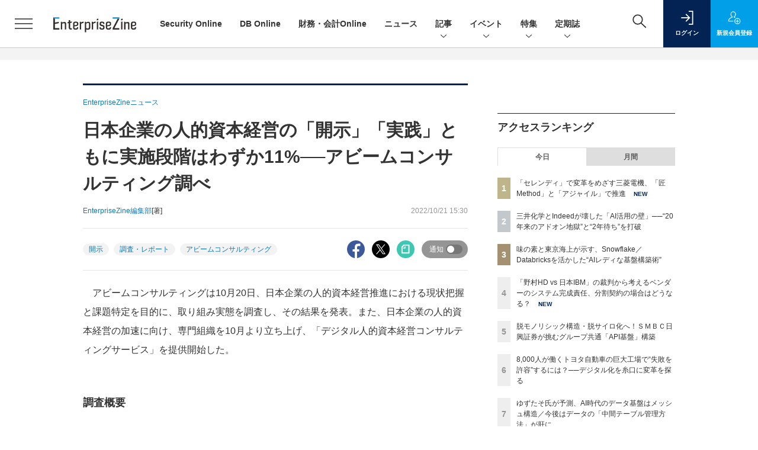

--- FILE ---
content_type: text/html; charset=UTF-8
request_url: https://enterprisezine.jp/news/detail/16835
body_size: 50608
content:

    



<!DOCTYPE html>
  <!--[if lte IE 8]>         <html class="no-js lt-ie8" lang="ja"> <![endif]-->
  <!--[if gt IE 8]><!--> <html class="no-js gt-ie9" lang="ja"> <!--<![endif]--><head prefix="og: http://ogp.me/ns# fb: http://ogp.me/ns/fb# article: http://ogp.me/ns/article#">
<script>
var dataLayer = dataLayer || [];
dataLayer.push({
'trackPageview':'EZ/news/detail/16835',
'member' : 'nonmember',
'corner' : '/corner/1',
'article_type' : 'ニュース',
'employee_name' : '小山 奨太',
'common_article_type' : 'ニュース',
'publishtime' : '2022-10-21',
'author_name' : 'EnterpriseZine編集部',
});
</script><!-- Google Tag Manager -->
<script>(function(w,d,s,l,i){w[l]=w[l]||[];w[l].push({'gtm.start':
new Date().getTime(),event:'gtm.js'});var f=d.getElementsByTagName(s)[0],
j=d.createElement(s),dl=l!='dataLayer'?'&l='+l:'';j.async=true;j.src=
'https://www.googletagmanager.com/gtm.js?id='+i+dl;f.parentNode.insertBefore(j,f);
})(window,document,'script','dataLayer','GTM-W5FXSD');
</script>
<!-- End Google Tag Manager -->
      <meta charset="utf-8">
  <title>日本企業の人的資本経営の「開示」「実践」ともに実施段階はわずか11%──アビームコンサルティング調べ|EnterpriseZine（エンタープライズジン）</title>
  <meta http-equiv="X-UA-Compatible" content="IE=edge">
  <meta name="viewport" content="width=device-width, initial-scale=1.0">
  <meta name="format-detection" content="telephone=no">
  <meta name="description" content="アビームコンサルティングは10月20日、日本企業の人的資本経営推進における現状把握と課題特定を目的に、取り組み実態を調査し、その結果を発表。また、日本企業の人的資本経営の加速に向け、専門組織を10月よ...">
  <meta name="keywords" content="開示,調査・レポート,アビームコンサルティング">
  <meta name="ROBOTS" content="NOODP">
  <meta name="robots" content="max-image-preview:large">
  <meta name="application-name" content="EnterpriseZine"/>
  <meta name="msapplication-config" content="browserconfig.xml" />
    <meta property="og:title" content="日本企業の人的資本経営の「開示」「実践」ともに実施段階はわずか11%──アビームコンサルティング調べ">
  <meta property="og:type" content="article">
  <meta property="og:url" content="https://enterprisezine.jp/news/detail/16835">
  <meta property="og:image" content="https://ez-cdn.shoeisha.jp/static/images/article/16835/16835_top.png" />
    <meta property="og:image:width" content="1200">
  <meta property="og:image:height" content="630">
    <meta property="og:site_name" content="EnterpriseZine">
  <meta property="og:description" content="アビームコンサルティングは10月20日、日本企業の人的資本経営推進における現状把握と課題特定を目的に、取り組み実態を調査し、その結果を発表。また、日本企業の人的資本経営の加速に向け、専門組織を10月よ...">
  <meta property="fb:admins" content="100002509171990">

  <meta name="twitter:card" content="summary_large_image">
  <meta name="twitter:site" content="enterprisezine">
    <meta name="cXenseParse:url" content="https://enterprisezine.jp/news/detail/16835">
<meta name="cxenseparse:sho-article-type" content="ニュース">
<meta name="cxenseparse:sho-article-title" content="日本企業の人的資本経営の「開示」「実践」ともに実施段階はわずか11%──アビームコンサルティング調べ">
<meta name="cxenseparse:sho-corner" content="EnterpriseZineニュース">
<meta name="cxenseparse:sho-corner-id" content="1">
    <meta name="cxenseparse:sho-tag" content="開示">
    <meta name="cxenseparse:sho-tag" content="調査・レポート">
    <meta name="cxenseparse:sho-tag" content="アビームコンサルティング">
<meta name="cxenseparse:sho-author" content="EnterpriseZine編集部">
  <meta name="cxenseparse:sho-publish-y" content="2022">
<meta name="cxenseparse:sho-publish-m" content="202210">
<meta name="cxenseparse:sho-publish-d" content="20221021">
<meta name="cxenseparse:recs:publishtime" content="2022-10-21T15:30:00+09:00">
  
<meta name="cxenseparse:recs:image" content="https://enterprisezine.jp/static/images/article/16835/16835_top.png"/>
<meta name="cxenseparse:sho-articlepath" content="article/detail/16835">

  
                <link rel="canonical" href="https://enterprisezine.jp/news/detail/16835"/>
    <meta name="cXenseParse:pageclass" content="article"/>
    <link rel="alternate" type="application/rss+xml" href="/rss/new/index.xml" title="RSS new article">
  <link rel="shortcut icon" href="/favicon.ico">
  <link rel="apple-touch-icon" href="/apple-touch-icon.png?v2" sizes="180x180">

    <link rel="stylesheet" href="//ez-cdn.shoeisha.jp/static/templates/css/bootstrap.custom.css">
  <link href="//ez-cdn.shoeisha.jp/static/templates/css/main-enterprisezine.css" rel="stylesheet" type="text/css">
  <link href="//ez-cdn.shoeisha.jp/static/templates/css/enterprisezine.css" rel="stylesheet" type="text/css">
  <link rel="stylesheet" type="text/css" href="//ez-cdn.shoeisha.jp/static/templates/css/prettify.css" rel="stylesheet" type="text/css">
  <link rel="stylesheet" href="//ez-cdn.shoeisha.jp/static/templates/css/desert.css" media="screen, projection, tv">
  <link href="//ez-cdn.shoeisha.jp/static/templates/css/scroll-hint.css" rel="stylesheet" type="text/css">

         <script async src="https://securepubads.g.doubleclick.net/tag/js/gpt.js"></script>
  <script>
    window.googletag = window.googletag || {cmd: []};
  </script>
  <script src="//ez-cdn.shoeisha.jp/static/templates/lib/js/jquery-3.5.1.min.js"></script>
<script src="//ez-cdn.shoeisha.jp/static/templates/js/bootstrap.min.js" defer></script>
  <script src="//ez-cdn.shoeisha.jp/lib/js/bootstrap_jquery.js"></script>
      <script src="//ez-cdn.shoeisha.jp/static/templates/js/dfp.js"></script>
      <script src="//ez-cdn.shoeisha.jp/static/templates/js/enterprisezine.js?v1"></script>
  <script src="//ez-cdn.shoeisha.jp/lib/js/favorite.js"></script>

  <script src="//ez-cdn.shoeisha.jp/static/templates/js/prettify/prettify.js"></script>

    <script src="//ez-cdn.shoeisha.jp/static/templates/js/jquery.magnific-popup.min.js"></script>
  <script src="//ez-cdn.shoeisha.jp/static/templates/js/main.js" defer></script>
  <script src="//ez-cdn.shoeisha.jp/static/templates/js/lazysizes.min.js"></script>
  <script src="//ez-cdn.shoeisha.jp/static/common/js/embed.js"></script>
    <script src="//ez-cdn.shoeisha.jp/static/templates/js/scroll-hint.min.js"></script>

    <script>
      window._izq = window._izq || [];
      window._izq.push(["init", { "auto_prompt" : false } ]);
      $(function() {
        if ('function' ===  typeof window._izooto && 'function' ===  typeof window._izooto.getStorage && window._izooto.getStorage('iztoken').length > 0) {
          $('.push_button').html('プッシュ通知ON');
        }
      });
    </script>
    <script src="//cdn.izooto.com/scripts/f235bfec26cec06daa36bda14990c922d309c0d4.js"></script>

<script>
  $(function() {
    $('.c-article_rating_btn').on('click', function (e) {
        if ($('.c-review_count')) {
            var review = $('.c-review_count')[0].dataset.review;
            var article_id = $('.c-review_count')[0].dataset.articleId;
        } else {
            return false;
        }
        if ( review == 'reviewing' ) {
              $(this).removeClass('on');
              $('#star').attr('class', 'icon c-review_icon');
        }else{
          $('#star').attr('class', 'icon c-review_icon star');
        }

        var data = {};
        var method = 'add';
        if (review == 'reviewing') {
            method = 'delete';
        }
        var url = '/api/rating/' + method + '/' + article_id;
        $.ajax({
            type: "POST",
            url: url,
            data: data,
            success: function (data) {
                if (data.status != "0") {
                    var counter = 1;
                    if (data.message == 'none') {
                        counter = -1;
                    }
                    $('.c-review_count').text(data.count);
                    $('.c-review_count').each(function (i, v) {
                        v.dataset.count = parseInt(v.dataset.count) + counter;
                        v.dataset.review = data.message
                    });

                }
            },
            error: function (data) {
            }
        });
    });

  });
</script>
  <script type="text/javascript">
    // Ad
    init_dpf();

    var mobile_flag;
    var view_mode;

        $(function(){
      if ((navigator.userAgent.indexOf('iPhone') > 0 || navigator.userAgent.indexOf('iPod') > 0 || navigator.userAgent.indexOf('Android') > 0)) {
        $('.login_button').removeAttr('data-toggle');
        $('.login_button').attr('href', 'https://shoeisha.jp/users/login/enterprisezine?ref=/news/detail/16835');
      }
    });

    if ((navigator.userAgent.indexOf('iPhone') > 0 || navigator.userAgent.indexOf('iPad') > 0)
    //if ((navigator.userAgent.indexOf('iPhone') > 0 && navigator.userAgent.indexOf('iPad') == -1)
      || navigator.userAgent.indexOf('iPod') > 0 || navigator.userAgent.indexOf('Android') > 0)
        mobile_flag = 1;

    $(function(){
    });
  </script>
    

  <!-- Cxense script start -->
<script type="text/javascript">
  
  function cxHasLocalStorage() {
    try { return typeof window.localStorage === 'object' && typeof window.localStorage.getItem === 'function'; } catch (e) { return false; }
  }
  function cx_getOptOutStatus(key) {
    var status = false;
    if (cxHasLocalStorage()) {
      var optedOut = window.localStorage.getItem(key);
      if (optedOut && optedOut === 'true') {
        status = true;
      }
    }
    return status;
  }
  var cX = cX || {};
  cX.callQueue = cX.callQueue || [];
  if (cx_getOptOutStatus('cx_optOut')) {
    cX.callQueue.push(['requireConsent']);
    cX.callQueue.push(['clearIds']);
  }
  cX.CCE = cX.CCE || {}; cX.CCE.callQueue = cX.CCE.callQueue || [];
  cX.callQueue.push(['setSiteId', '1139585087115861189']);

  var cx_props = cx_props || {}; cx_props['k'] = [];
  var cpl = [];
  var spl = [];
  cX.callQueue.push(['invoke', function() {
    var cp = {}, sa = {};
    var cpMaxLen = 40;
    var cpKeyLen = 20;
    try{
      var refhost = cX.library._findRealReferrer().split('/')[2];
      if(refhost && location.hostname !== refhost) {
        cp["referrer_host"] = sa["referrer_host_S"] = refhost.slice(0,cpMaxLen);
      }
    }catch(e){}
    var u = ["utm_source", "utm_medium", "utm_term", "utm_content", "utm_campaign"];
    if((typeof(spl) !== "undefined") && (Object.prototype.toString.call(spl) === "[object Array]")) {
      Array.prototype.push.apply(u, spl);
    }
    if(location.search) location.search.substring(1).split("&").forEach(function(k){
      try{
        var v = k.split("=");
        if(v[0].slice(0,3)==="cx_" && v[1]) {
          sa[v[0].replace(/^cx_/,"")+"_S"] = decodeURIComponent(v[1]).slice(0,cpMaxLen);
        } else if(u.indexOf(v[0].toLowerCase())!==-1 && v[1]) {
          cp[v[0].toLowerCase().slice(0,cpKeyLen)] = sa[v[0].toLowerCase()+"_S"] = decodeURIComponent(v[1]).slice(0,cpMaxLen);
        } else if((typeof(cpl) !== "undefined") && (Object.prototype.toString.call(cpl) === "[object Array]") && (cpl.indexOf(v[0].toLowerCase())!==-1 && v[1])) {
          cp[v[0].toLowerCase().slice(0,cpKeyLen)] = decodeURIComponent(v[1]).slice(0,cpMaxLen);
        }
      }catch(e){}
    });
    if(!cX.getUserId(false)) {
      cp["newuser"] = sa["newuser_S"] = "true";
    }
    else {
      try{
        var t = new Date().getTime() - parseInt(cX.library.m_atfr.match(/altm=(\d+)/)[1]);
        if (t >= 1000*60*30) {
          cX.stopAllSessionAnnotations();
          var da = Math.floor(t/(1000*60*60*24));
          if(da < 1) {
            cp["elapsed"] = sa["elapsed_S"] = "\u0031\u65E5\u4EE5\u5185";
          } else if(da < 7) {
            cp["elapsed"] = sa["elapsed_S"] = String(da)+"\u65E5\u3076\u308A";
          } else if(da < 31) {
            cp["elapsed"] = sa["elapsed_S"] = String(Math.floor(da/7))+"\u9031\u9593\u3076\u308A";
          } else if(da < 365) {
            cp["elapsed"] = sa["elapsed_S"] = String(Math.floor(da/31))+"\u30F6\u6708\u3076\u308A";
          } else {
            cp["elapsed"] = sa["elapsed_S"] = "1\u5E74\u4EE5\u4E0A";
          }
        }
      } catch(e) {}
    }
    var cx_eu = cX.getCookie('eu');
    if (cx_eu){
        cX.setCustomParameters({'status': 'login'});
        cX.addExternalId({'id': cx_eu, 'type': 'sho'});
    }
    if (typeof eU !== 'undefined' && typeof eU.isLoggingIn === 'function') {
        cX.setCustomParameters({'logging_in': eU.isLoggingIn()});
    }

    var originalRef=document.referrer;
    if(originalRef.match(/faeb92b469b40c9d72e4-dc920caace12a27e58d45a42e86d29a2\.ssl\.cf2\.rackcdn\.com\/generic_v[0-9]+\.html/) || originalRef.match(/cdn\.cxpublic\.com\/generic_v[0-9]+\.html/)){
        sa["cx_source_S"] = "cxrecs";
    }
    if(Object.keys(cp).length>0) {
      cX.setCustomParameters(cp);
    }
    if(Object.keys(sa).length>0) {
      cX.startSessionAnnotation(sa);
    }
    try {
      "newuser_S" in cX.library._getSessionAnnotations() && cx_props['k'].push("newuser");
    } catch(e) {}
  }]);
    cX.callQueue.push(['setCustomParameters', { 'page': '1' }]);
  cX.callQueue.push(['sendPageViewEvent']);
  cX.CCE.callQueue.push(['sendPageViewEvent', 'sho', '15407cc43187c9b0981171abc4e9b4dc4e1d7c22']);
</script>
<script type="text/javascript">
  (function(d,s,e,t){e=d.createElement(s);e.type='text/java'+s;e.async='async';e.src='https://cdn.cxense.com/cx.cce.js';t=d.getElementsByTagName(s)[0];t.parentNode.insertBefore(e,t);})(document,'script');
</script>
<script>(function(src){var a=document.createElement("script");a.type="text/javascript";a.async=true;a.src=src;var b=document.getElementsByTagName("script")[0];b.parentNode.insertBefore(a,b)})("https://experience-ap.piano.io/xbuilder/experience/load?aid=G5gxKHxqpj");</script>
<!-- Cxense script end -->
<!-- Cxense Customized script start -->
<script type="text/javascript">
  window.cXcustom = window.cXcustom || function() {(window.cXcustom.q = window.cXcustom.q || []).push(arguments)};
  cX.callQueue.push(['invoke', function() {
    var cx_reading_params = {origin: "sho-web", persistedQueryId: "15407cc43187c9b0981171abc4e9b4dc4e1d7c22"};
    cXcustom("scrollDepth", function(pos){cX.sendEvent("scroll", {pos_entire_page:String(pos)+'%'}, cx_reading_params);} , 0, '', false, 1000);
    cXcustom("scrollDepth", function(pos){cX.sendEvent("scroll", {pos_in_article:String(pos)+'%'}, cx_reading_params);}, 1, 'article_body_block', false, 1000);
    cXcustom("clickedTracker", function(func, obj){func("clicked", obj, cx_reading_params)});
    cX.loadScript("/lib/js/cx-custom.js");
  }]);
</script>
<!-- Cxense Customized script end -->
<!-- Facebook Pixel Code -->
<script>!function(f,b,e,v,n,t,s){if(f.fbq)return;n=f.fbq=function(){n.callMethod?n.callMethod.apply(n,arguments):n.queue.push(arguments)};if(!f._fbq)f._fbq=n;n.push=n;n.loaded=!0;n.version='2.0';n.queue=[];t=b.createElement(e);t.async=!0;t.src=v;s=b.getElementsByTagName(e)[0];s.parentNode.insertBefore(t,s)}(window,document,'script','https://connect.facebook.net/en_US/fbevents.js');fbq('init', '1704151296468367'); fbq('track', 'PageView');</script><noscript><img height="1" width="1" src="https://www.facebook.com/tr?id=1704151296468367&ev=PageView&noscript=1"/></noscript>
<!-- End Facebook Pixel Code -->
</head>

  <body id="Detail">
<!-- Google Tag Manager (noscript) -->
<noscript><iframe src="https://www.googletagmanager.com/ns.html?id=GTM-W5FXSD"
height="0" width="0" style="display:none;visibility:hidden"></iframe></noscript>
<!-- End Google Tag Manager (noscript) -->
<div id="fb-root"></div>
  <script>(function(d, s, id) {
    var js, fjs = d.getElementsByTagName(s)[0];
    if (d.getElementById(id)) return;
    js = d.createElement(s); js.id = id;
    js.src = 'https://connect.facebook.net/ja_JP/sdk.js#xfbml=1&version=v3.2';
    fjs.parentNode.insertBefore(js, fjs);
  }(document, 'script', 'facebook-jssdk'));</script>


<div class="l-page">
  <div class="c-modal c-loginmodal" data-modal="login">
  <div class="c-modal_inner">
    <div class="c-modal_dialog">
      <div class="c-loginmodal_header">
        <div class="c-loginmodal_header_bar">
          <div class="c-loginmodal_header_inner">
            <div class="c-loginmodal_header_logo"><img src="//ez-cdn.shoeisha.jp/static/templates/img/common/logo_enterprisezine_h.svg" alt="日本企業の人的資本経営の「開示」「実践」ともに実施段階はわずか11%──アビームコンサルティング調べ|EnterpriseZine（エンタープライズジン）"></div>
            <div class="c-loginmodal_header_id"><img src="//ez-cdn.shoeisha.jp/static/templates/img/common/logo_id.png" alt="SHOEISHA iD"></div>
          </div>
        </div>
      </div>
      <div class="c-loginmodal_body">
        <p id="valid_message"></p>
        <form action="https://enterprisezine.jp/user/login" method="POST">
          <input type="hidden" name="ref" value="/news/detail/16835">
          <div class="c-loginmodal_formgroup">
            <div class="c-loginmodal_formitem row">
              <label for="email" class="col-form-label"><svg class="icon"><use xlink:href="https://enterprisezine.jp/static/templates/img/common/sprite.svg?v1#icon-mail"/></svg>メールアドレス</label>
              <div>
                <input type="email" id="email" name="email" class="form-control" placeholder="sample@enterprisezine.jp" required>
              </div>
            </div>
            <div class="c-loginmodal_formitem row">
              <label for="password" class="col-form-label"><svg class="icon"><use xlink:href="https://enterprisezine.jp/static/templates/img/common/sprite.svg?v1#icon-password"/></svg>パスワード</label>
              <div>
                <input type="password" id="password" name="password" class="form-control" required>
              </div>
              <div class="c-loginmodal_formitem_notes">
                <p><a href="https://shoeisha.jp/users/password">パスワードを忘れた場合はこちら</a></p>
              </div>
            </div>
          </div>
                    <div class="c-loginmodal_login">
            <button type="submit" class="c-btn -fluid">ログイン</button>
          </div>
        </form>
        <div class="c-loginmodal_notes">
          <p>※旧SEメンバーシップ会員の方は、同じ登録情報（メールアドレス＆パスワード）でログインいただけます</p>
        </div>
      </div>
      <div class="c-close c-modal_close"><button type="button" class="c-close_btn c-modal_close_btn" aria-label="閉じる"><span class="c-close_icon c-modal_close_icon"></span></button></div>
    </div>
  </div>
</div>

<script>
  $(function(){
    if (location.hash.indexOf('#login_e') == 0){
      $('#valid_message').html('<font color="red"><b>IDまたはパスワードが違います。</b></font>');
      $('.l-modal_overlay').addClass('is-active');
      $('.c-modal').addClass('is-active');
    }
  });
</script>

    <header class="l-header">
  <div class="l-header_bar">
    <div class="l-header_inner">
      <div class="l-header_togglemenu">
        <span class="">
          <button type="button" class="l-header_togglemenu_btn" data-megamenu="allmenu" aria-label="メニューを開く"><span class="l-header_togglemenu_icon"></span></button>
        </span>
      </div>
      <div class="l-header_logo ga_nav">
                <a href="/"><img src="//ez-cdn.shoeisha.jp/static/templates/img/common/logo_enterprisezine_h.svg" alt="日本企業の人的資本経営の「開示」「実践」ともに実施段階はわずか11%──アビームコンサルティング調べ|EnterpriseZine（エンタープライズジン）"></a>
              </div>
            <div class="l-header_globalnav ga_nav">
        <ul class="l-header_globalnav_list">
                                <li class="l-header_globalnav_listitem">
            <a href="/securityonline"  class="l-header_globalnav_link">                            Security Online 
                        </a>          </li>
                                <li class="l-header_globalnav_listitem">
            <a href="/dbonline"  class="l-header_globalnav_link">                            DB Online 
                        </a>          </li>
                                <li class="l-header_globalnav_listitem">
            <a href="/finance"  class="l-header_globalnav_link">                            財務・会計Online 
                        </a>          </li>
                                <li class="l-header_globalnav_listitem">
            <a href="/news"  class="l-header_globalnav_link">                            ニュース 
                        </a>          </li>
                                <li class="l-header_globalnav_listitem">
                                      <button type="button" class="l-header_globalnav_btn" data-megamenu="articles">
              記事<svg class="icon"><use xlink:href="https://enterprisezine.jp/static/templates/img/common/sprite.svg?v1#icon-arrow_down"/></svg>
              </button>
                                  </li>
                                <li class="l-header_globalnav_listitem">
                                      <button type="button" class="l-header_globalnav_btn" data-megamenu="event">
              イベント<svg class="icon"><use xlink:href="https://enterprisezine.jp/static/templates/img/common/sprite.svg?v1#icon-arrow_down"/></svg>
              </button>
                                  </li>
                                <li class="l-header_globalnav_listitem">
                                      <button type="button" class="l-header_globalnav_btn" data-megamenu="feature">
              特集<svg class="icon"><use xlink:href="https://enterprisezine.jp/static/templates/img/common/sprite.svg?v1#icon-arrow_down"/></svg>
              </button>
                                  </li>
                                <li class="l-header_globalnav_listitem">
                                      <button type="button" class="l-header_globalnav_btn" data-megamenu="subscription">
              定期誌<svg class="icon"><use xlink:href="https://enterprisezine.jp/static/templates/img/common/sprite.svg?v1#icon-arrow_down"/></svg>
              </button>
                                  </li>
                  </ul>
      </div>
      <div class="l-header_functionnav">
        <ul class="l-header_functionnav_list">
          <li class="l-header_functionnav_listitem -search"><button type="button" class="l-header_functionnav_btn l-header_search_btn" data-megamenu="search"><span class="l-header_functionnav_btn_inner"><svg class="icon"><use xlink:href="https://enterprisezine.jp/static/templates/img/common/sprite.svg?v1#icon-search"/></svg></span><span class="l-header_search_icon"></span></button></li>
                    

<script>
  $(function(){


    if (location.hash.indexOf('#login_e') == 0){
      $('#valid_message').html('<font color="red"><b>IDまたはパスワードが違います。</b></font>');
      $('#modal_login').modal('show')
    }
  });
</script>

    <li class="l-header_functionnav_listitem -login">
    <button type="button" class="l-header_functionnav_btn c-modal_trigger" data-modal="login"><span class="l-header_functionnav_btn_inner"><svg class="icon"><use xlink:href="https://enterprisezine.jp/static/templates/img/common/sprite.svg?v1#icon-login"/></svg>ログイン</span></button>
  </li>
  <li class="l-header_functionnav_listitem -regist ga-register-link"><a href="/user/regist/?ref=/news/detail/16835&amp;utm_source=enterprisezine.jp&amp;utm_medium=self&amp;utm_campaign=regist&amp;utm_term=/news/detail/16835" class="l-header_functionnav_btn"><span class="l-header_functionnav_btn_inner"><svg class="icon"><use xlink:href="https://enterprisezine.jp/static/templates/img/common/sprite.svg?v1#icon-regist"/></svg>新規<br class="hidden-up-md">会員登録</span></a></li>
                    </ul>
      </div>
    </div>
  </div>
</header>  <div class="l-megamenu ga_nav">
  <div class="l-megamenu_overlay"></div>
  <div class="l-megamenu_item" data-megamenu="allmenu">
    <div class="l-megamenu_inner container">
              
<div class="l-megamenu_functionnav">
  <div class="l-megamenu_functionnav_search">
    <form action="/search/" name="search" method="GET">
      <div class="c-search">
        <input type="search" name="q" placeholder="" title="" class="c-input"><button type="submit" class="c-search_btn"><svg class="icon" aria-label="検索"><use xlink:href="https://enterprisezine.jp/static/templates/img/common/sprite.svg?v1#icon-search"/></svg></button>
      </div>
    </form>
  </div>
  <div class="l-megamenu_functionnav_usermenu d-none d-md-block">
    <ul class="l-megamenu_functionnav_usermenu_list">
      

<script>
  $(function(){


    if (location.hash.indexOf('#login_e') == 0){
      $('#valid_message').html('<font color="red"><b>IDまたはパスワードが違います。</b></font>');
      $('#modal_login').modal('show')
    }
  });
</script>

    <li class="l-footer_functionnav_usermenu_listitem"><button type="button" class="c-btn -fluid -login c-modal_trigger" data-modal="login"><svg class="icon"><use xlink:href="https://enterprisezine.jp/static/templates/img/common/sprite.svg?v1#icon-login"/></svg>ログイン</button></li>
  <li class="l-footer_functionnav_usermenu_listitem ga-register-link"><a href="/user/regist/?ref=/news/detail/16835&amp;utm_source=enterprisezine.jp&amp;utm_medium=self&amp;utm_campaign=regist&amp;utm_term=/news/detail/16835" class="c-btn -fluid -regist"><svg class="icon"><use xlink:href="https://enterprisezine.jp/static/templates/img/common/sprite.svg?v1#icon-regist"/></svg>新規会員登録</a></li>
      </ul>
  </div>
  <div class="l-megamenu_functionnav_links">
    <ul class="l-megamenu_functionnav_links_list">
	  	<li class="l-megamenu_functionnav_links_listitem"><a href="https://x.com/enterprisezine" target="_blank"><img src="//ez-cdn.shoeisha.jp/static/templates/img/icon/icon_x.svg" alt="X"></a></li>
  		<li class="l-megamenu_functionnav_links_listitem"><a href="https://www.facebook.com/enterprisezine/" target="_blank"><img src="//ez-cdn.shoeisha.jp/static/templates/img/icon/icon_facebook.svg" alt="facebook"></a></li>
            <li class="l-megamenu_functionnav_links_listitem"><a href="/ml/backnumber" class="l-megamenu_functionnav_link">メールバックナンバー<svg class="icon hidden-up-md"><use xlink:href="https://enterprisezine.jp/static/templates/img/common/sprite.svg?v1#icon-linkarrow"/></svg></a></li>
    </ul>
  </div>
  <div class="l-megamenu_functionnav_cta">
    <ul class="l-megamenu_functionnav_cta_list">
      <li class="l-megamenu_functionnav_cta_listitem"><a href="/offering" class="c-btn -fluid -outline">記事掲載のご依頼</a></li>      <li class="l-megamenu_functionnav_cta_listitem"><a href="https://enterprisezine.jp/ad" class="c-btn -fluid -outline">広告掲載のご案内</a></li>    </ul>
  </div>
</div>

              
<div class="c-stacknav l-megamenu_stacknav">
  <ul class="c-stacknav_list">
      
                <li class="c-stacknav_listitem"><a href="/securityonline"  class="c-stachnav_heading">Security Online</a></li>
      
          
                <li class="c-stacknav_listitem"><a href="/dbonline"  class="c-stachnav_heading">DB Online</a></li>
      
          
                <li class="c-stacknav_listitem"><a href="/finance"  class="c-stachnav_heading">財務・会計Online</a></li>
      
              <li class="c-stacknav_listitem">
      <a href="/news"  class="c-stachnav_heading">ニュース<svg class="icon"><use xlink:href="https://enterprisezine.jp/static/templates/img/common/sprite.svg?v1#icon-linkarrow"/></svg></a>
      <div class="c-stacknav_details">
        <ul class="l-megamenu_medialist row row-cols-sm-2 g-3">
                  </ul>
      </div>
    </li>
              <li class="c-stacknav_listitem">
      <a href="/article"  class="c-stachnav_heading">新着記事一覧<svg class="icon"><use xlink:href="https://enterprisezine.jp/static/templates/img/common/sprite.svg?v1#icon-linkarrow"/></svg></a>
      <div class="c-stacknav_details">
        <ul class="l-megamenu_medialist row row-cols-sm-2 g-3">
                  </ul>

                                          
      </div>
    </li>

                  <li class="c-stacknav_listitem">
      <a href="https://event.shoeisha.jp/ezday/" target="_blank" class="c-stachnav_heading">イベント<svg class="icon"><use xlink:href="https://enterprisezine.jp/static/templates/img/common/sprite.svg?v1#icon-linkarrow"/></svg></a>
      <div class="c-stacknav_details">
        <section class="c-secondarysection">
                
        <div class="c-boxsection_eventindex">
          <div class="c-boxsection_eventindex_list">
              <div class="c-boxsection_eventindex_listitem_overview mb-3">
                <p class="c-boxsection_eventindex_listitem_logo">
                  <a href="https://event.shoeisha.jp/soday/20260317" target="_blank">
<img data-src="//ez-cdn.shoeisha.jp/static/images/megamenu/10/sod2026spring.png" alt="Security Online Day 2026 Spring" class="lazyload">
                  <noscript>
                    <img src="//ez-cdn.shoeisha.jp/static/images/megamenu/10/sod2026spring.png" alt="Security Online Day 2026 Spring">
                  </noscript>
                  </a>
                </p>
                <div class="c-boxsection_eventindex_listitem_description">
                  <p><a href="https://event.shoeisha.jp/soday/20260317" target="_blank"></a>Security Online Day 2026 Spring<br>2026年3月17日（火）オンライン開催予定</p>
                </div>
              </div>
          </div>
        </div>
                </section>
      </div>
    </li>
    
          		<li class="c-stacknav_listitem">
      <div class="c-stachnav_heading"></div>
      <div class="c-stacknav_details">
          <ul class="l-megamenu_medialist row row-cols-sm-2 g-3">
                        <li>
              <div class="l-megamenu_media">
                <figure class="l-megamenu_media_img">
                  <img data-src="//ez-cdn.shoeisha.jp/static/images/megamenu/18/transinfo_side.png" alt="IT部門から“組織変革”を～気鋭のトップランナーを訪ねる～" class="lazyload">
                  <noscript>
                    <img src="//ez-cdn.shoeisha.jp/static/images/megamenu/18/transinfo_side.png" alt="IT部門から“組織変革”を～気鋭のトップランナーを訪ねる～">
                  </noscript>
                </figure>
                <div class="l-megamenu_media_content">
                  <p class="l-megamenu_media_heading">
                    <a href="https://enterprisezine.jp/transinfosystem" target="_blank"></a>IT部門から“組織変革”を～気鋭のトップランナーを訪ねる～
                  </p>
                </div>
              </div>
            </li>
                        <li>
              <div class="l-megamenu_media">
                <figure class="l-megamenu_media_img">
                  <img data-src="//ez-cdn.shoeisha.jp/static/images/megamenu/35/yearendinterview.jpg" alt="2025年のトップランナー35人が見据える今と未来　年末特別インタビュー presented by EnterpriseZine" class="lazyload">
                  <noscript>
                    <img src="//ez-cdn.shoeisha.jp/static/images/megamenu/35/yearendinterview.jpg" alt="2025年のトップランナー35人が見据える今と未来　年末特別インタビュー presented by EnterpriseZine">
                  </noscript>
                </figure>
                <div class="l-megamenu_media_content">
                  <p class="l-megamenu_media_heading">
                    <a href="https://enterprisezine.jp/yearendinterview2025" target="_blank"></a>2025年のトップランナー35人が見据える今と未来　年末特別インタビュー presented by EnterpriseZine
                  </p>
                </div>
              </div>
            </li>
                        <li>
              <div class="l-megamenu_media">
                <figure class="l-megamenu_media_img">
                  <img data-src="//ez-cdn.shoeisha.jp/static/images/megamenu/30/400.png" alt="Next エンタープライズAI" class="lazyload">
                  <noscript>
                    <img src="//ez-cdn.shoeisha.jp/static/images/megamenu/30/400.png" alt="Next エンタープライズAI">
                  </noscript>
                </figure>
                <div class="l-megamenu_media_content">
                  <p class="l-megamenu_media_heading">
                    <a href="https://enterprisezine.jp/enterpriseai" target="_blank"></a>Next エンタープライズAI
                  </p>
                </div>
              </div>
            </li>
                        <li>
              <div class="l-megamenu_media">
                <figure class="l-megamenu_media_img">
                  <img data-src="//ez-cdn.shoeisha.jp/static/images/megamenu/22/EnterpriseITWomen.png" alt="酒井真弓の『Enterprise IT Women』訪問記" class="lazyload">
                  <noscript>
                    <img src="//ez-cdn.shoeisha.jp/static/images/megamenu/22/EnterpriseITWomen.png" alt="酒井真弓の『Enterprise IT Women』訪問記">
                  </noscript>
                </figure>
                <div class="l-megamenu_media_content">
                  <p class="l-megamenu_media_heading">
                    <a href="https://enterprisezine.jp/enterpriseitwomen" target="_blank"></a>酒井真弓の『Enterprise IT Women』訪問記
                  </p>
                </div>
              </div>
            </li>
                      </ul>
      </div>
    </li>
              
          
                <li class="c-stacknav_listitem"><a href="/blog"  class="c-stachnav_heading">ブログ</a></li>
      
        
  </ul>
</div>

              
<div class="l-megamenu_sitemap">
  <div class="l-megamenu_sitemap_primary">
    <div class="l-megamenu_sitemap_list row g-4">
                      <div class="col-4">
              <div class="l-megamenu_sitemap_listitem">
                    
                            <p class="l-megamenu_sitemap_heading"><a href="/securityonline" >Security Online</a></p>
            
                  </div>
      </div>
                            <div class="col-4">
              <div class="l-megamenu_sitemap_listitem">
                    
                            <p class="l-megamenu_sitemap_heading"><a href="/dbonline" >DB Online</a></p>
            
                  </div>
      </div>
                            <div class="col-4">
              <div class="l-megamenu_sitemap_listitem">
                    
                            <p class="l-megamenu_sitemap_heading"><a href="/finance" >財務・会計Online</a></p>
            
                  </div>
      </div>
                            <div class="col-4">
              <div class="l-megamenu_sitemap_listitem">
                    
                            <p class="l-megamenu_sitemap_heading"><a href="/news" >ニュース</a></p>
            
                  </div>
      </div>
                            <div class="col-4">
              <div class="l-megamenu_sitemap_listitem">
                    
                            <p class="l-megamenu_sitemap_heading"><a href="/article" >記事</a></p>
            
                  </div>
      </div>
                            <div class="col-4">
              <div class="l-megamenu_sitemap_listitem">
                    
                            <p class="l-megamenu_sitemap_heading"><a href="https://event.shoeisha.jp/ezday/" target="_blank">イベント</a></p>
            
                  </div>
      </div>
                            <div class="col-4">
              <div class="l-megamenu_sitemap_listitem">
                    
                            <p class="l-megamenu_sitemap_heading"><a href="#Home" >特集</a></p>
            
                  </div>
      </div>
                            <div class="col-4">
              <div class="l-megamenu_sitemap_listitem">
                    
                            <p class="l-megamenu_sitemap_heading"><a href="#home" >定期誌</a></p>
            
                  </div>
      </div>
                            <div class="col-4">
              <div class="l-megamenu_sitemap_listitem">
                    
                            <p class="l-megamenu_sitemap_heading"><a href="/blog" >ブログ</a></p>
            
                  </div>
      </div>
              </div>
  </div>

    
</div>
        
<div class="l-megamenu_shoeisha">
    <div class="footer-logo">
  <p class="l-megamenu_shoeisha_logo">
    <a href="https://www.shoeisha.co.jp/">
        <img data-src="//ez-cdn.shoeisha.jp/static/templates/img/common/logo_shoeisha_rev.svg" alt="翔泳社" class="lazyload">
    <noscript>
    <img src="//ez-cdn.shoeisha.jp/static/templates/img/common/logo_shoeisha_rev.svg" alt="翔泳社">
    </noscript>
        </a>
  </p>
  <p class="l-footer_shoeisha_logo"><a href="https://privacymark.jp/" target="_blank">
  <img data-src="https://www.shoeisha.co.jp/static/common/images/new/logos/logo-pm.png" alt="プライバシーマーク" class="lazyload">
  <noscript>
    <img src="https://www.shoeisha.co.jp/static/common/images/new/logos/logo-pm.png" alt="プライバシーマーク">
  </noscript>
  </a></p>
    </div>
  <div class="l-megamenu_shoeisha_body">
      <div class="l-megamenu_shoeisha_linklists">
      <ul class="l-megamenu_shoeisha_linklist row row-cols-1 row-cols-xs-2 gy-2 -cta">
        <li><a href="/offering" class="c-btn -fluid -outline">記事掲載のご依頼</a></li>        <li><a href="https://enterprisezine.jp/ad" class="c-btn -fluid -outline">広告掲載のご案内</a></li>      </ul>
      <ul class="l-megamenu_shoeisha_linklist row row-cols-1 row-cols-xs-2 gy-2 -link">
        <li><a href="/help/faq">EnterpriseZineについて</a></li>
        <li><a href="/ml/backnumber">メールバックナンバー</a></li>
      </ul>
      <ul class="l-megamenu_shoeisha_linklist row row-cols-1 row-cols-xs-2 row-cols-sm-3 row-cols-md-auto gy-2">
                              <li><a href="/help" >ヘルプ</a></li>
                                        <li><a href="https://shoeisha.jp/help/aboutlink/" target="_blank">著作権・リンク</a></li>
                                        <li><a href="https://shoeisha.jp" target="_blank">会員情報管理</a></li>
                                        <li><a href="https://shoeisha.jp/help/im" target="_blank">免責事項</a></li>
                                        <li><a href="https://www.shoeisha.co.jp" target="_blank">会社概要</a></li>
                                        <li><a href="https://shoeisha.jp/help/agreement" target="_blank">サービス利用規約</a></li>
                                        <li><a href="https://shoeisha.jp/help/policy" target="_blank">プライバシーポリシー</a></li>
                                        <li><a href="https://www.shoeisha.co.jp/optout" target="_blank">外部送信</a></li>
                        </ul>
    </div>
    </div>
</div>

    </div>
    <div class="c-close l-megamenu_close"><button type="button" class="c-close_btn l-megamenu_close_btn" aria-label="メニューを閉じる"><span class="c-close_icon l-megamenu_close_icon"></span></button></div>
  </div>

                                    <div class="l-megamenu_item" data-megamenu="articles">
      <div class="l-megamenu_tab">
        <div class="l-megamenu_tab_header">
                  </div>
        <div class="l-megamenu_tab_panel">
          <div class="l-megamenu_tab_panelitem" data-megamenu="articles_theme">
            <div class="l-megamenu_inner container">
              <div class="l-megamenu_functionbar">
                <p class="l-megamenu_functionbar_new"><a href="/article" class="c-btn">新着記事一覧を見る</a></p>
                <div class="l-megamenu_functionbar_search">
                  <form action="/search/" name="search" method="GET">
                    <div class="c-search">
                      <input type="search" name="q" placeholder="" title="" class="c-input"><button type="submit" class="c-search_btn"><svg class="icon" aria-label="検索"><use xlink:href="https://enterprisezine.jp/static/templates/img/common/sprite.svg?v1#icon-search"/></svg></button>
                    </div>
                  </form>
                </div>
                <div class="l-megamenu_functionbar_usermenu">
                    <ul class="l-megamenu_articlegrid_link">
                      <li class="/offering"><a href="/offering" class="c-btn -fluid -outline">記事掲載のご依頼</a></li>                                          </ul>
                </div>
              </div>
              <div class="l-megamenu_articlegrid row row-cols-3 g-4">
                                                                                                    <div>
                  <div class="l-megamenu_articlegrid_item">
                    <p class="l-megamenu_articlegrid_heading"><a href="/dx/">DX／デジタル変革</a></p>
                                        <div class="l-megamenu_media">
                      <figure class="l-megamenu_media_img">
                      <img data-src="//ez-cdn.shoeisha.jp/static/images/article/23332/23332_side.png" alt="" width="200" height="150" class="lazyload">
                      <noscript>
                        <img src="//ez-cdn.shoeisha.jp/static/images/article/23332/23332_side.png" alt="" width="200" height="150">
                      </noscript>
                      </figure>
                      <div class="l-megamenu_media_content">
                        <p class="l-megamenu_media_heading"><a href="/article/detail/23332">三井化学とIndeedが壊した「AI活用の壁」──“20年来のアドオン地獄”と“2年待ち”を打破</a></p>
                      </div>
                    </div>
                                      </div>
                </div>
                                <div>
                  <div class="l-megamenu_articlegrid_item">
                    <p class="l-megamenu_articlegrid_heading"><a href="/cloud/">クラウド</a></p>
                                        <div class="l-megamenu_media">
                      <figure class="l-megamenu_media_img">
                      <img data-src="//ez-cdn.shoeisha.jp/static/images/article/23215/Roundup_side2.png" alt="" width="200" height="150" class="lazyload">
                      <noscript>
                        <img src="//ez-cdn.shoeisha.jp/static/images/article/23215/Roundup_side2.png" alt="" width="200" height="150">
                      </noscript>
                      </figure>
                      <div class="l-megamenu_media_content">
                        <p class="l-megamenu_media_heading"><a href="/article/detail/23215">「もしもクラウド障害が発生したら……」10月に起きたAWS障害から、ユーザー企業がすべき“備え”を整理する</a></p>
                      </div>
                    </div>
                                      </div>
                </div>
                                <div>
                  <div class="l-megamenu_articlegrid_item">
                    <p class="l-megamenu_articlegrid_heading"><a href="/bigdata/">データ分析／活用</a></p>
                                        <div class="l-megamenu_media">
                      <figure class="l-megamenu_media_img">
                      <img data-src="//ez-cdn.shoeisha.jp/static/images/article/23461/23451_400.jpg" alt="" width="200" height="150" class="lazyload">
                      <noscript>
                        <img src="//ez-cdn.shoeisha.jp/static/images/article/23461/23451_400.jpg" alt="" width="200" height="150">
                      </noscript>
                      </figure>
                      <div class="l-megamenu_media_content">
                        <p class="l-megamenu_media_heading"><a href="/article/detail/23461">SNSに溢れるAIコンテンツは「愛」か「盗用」か　個と社会に問われる倫理観、解決への道筋は</a></p>
                      </div>
                    </div>
                                      </div>
                </div>
                                <div>
                  <div class="l-megamenu_articlegrid_item">
                    <p class="l-megamenu_articlegrid_heading"><a href="/storage/">データベース</a></p>
                                        <div class="l-megamenu_media">
                      <figure class="l-megamenu_media_img">
                      <img data-src="//ez-cdn.shoeisha.jp/static/images/article/23113/23113-arena.png" alt="" width="200" height="150" class="lazyload">
                      <noscript>
                        <img src="//ez-cdn.shoeisha.jp/static/images/article/23113/23113-arena.png" alt="" width="200" height="150">
                      </noscript>
                      </figure>
                      <div class="l-megamenu_media_content">
                        <p class="l-megamenu_media_heading"><a href="/article/detail/23113">ゆずたそ氏が予測、AI時代のデータ基盤はメッシュ構造／今後はデータの「中間テーブル管理方法」が肝に</a></p>
                      </div>
                    </div>
                                      </div>
                </div>
                                <div>
                  <div class="l-megamenu_articlegrid_item">
                    <p class="l-megamenu_articlegrid_heading"><a href="/security/">セキュリティ</a></p>
                                        <div class="l-megamenu_media">
                      <figure class="l-megamenu_media_img">
                      <img data-src="//ez-cdn.shoeisha.jp/static/images/article/23274/23274.png" alt="" width="200" height="150" class="lazyload">
                      <noscript>
                        <img src="//ez-cdn.shoeisha.jp/static/images/article/23274/23274.png" alt="" width="200" height="150">
                      </noscript>
                      </figure>
                      <div class="l-megamenu_media_content">
                        <p class="l-megamenu_media_heading"><a href="/article/detail/23274">【特集】セキュリティリーダー8名に聞く、2025年に得られた「教訓」　来年注目の脅威・技術動向は？</a></p>
                      </div>
                    </div>
                                      </div>
                </div>
                                <div>
                  <div class="l-megamenu_articlegrid_item">
                    <p class="l-megamenu_articlegrid_heading"><a href="/case/">事例</a></p>
                                        <div class="l-megamenu_media">
                      <figure class="l-megamenu_media_img">
                      <img data-src="//ez-cdn.shoeisha.jp/static/images/article/23323/23323_400.jpg" alt="" width="200" height="150" class="lazyload">
                      <noscript>
                        <img src="//ez-cdn.shoeisha.jp/static/images/article/23323/23323_400.jpg" alt="" width="200" height="150">
                      </noscript>
                      </figure>
                      <div class="l-megamenu_media_content">
                        <p class="l-megamenu_media_heading"><a href="/article/detail/23323">中外製薬が挑む、マルチクラウド時代の「聖域なき」コスト管理</a></p>
                      </div>
                    </div>
                                      </div>
                </div>
                                <div>
                  <div class="l-megamenu_articlegrid_item">
                    <p class="l-megamenu_articlegrid_heading"><a href="/itinfrastructure/">システム構築／運用</a></p>
                                        <div class="l-megamenu_media">
                      <figure class="l-megamenu_media_img">
                      <img data-src="//ez-cdn.shoeisha.jp/static/images/article/23405/23405_001list.jpg" alt="" width="200" height="150" class="lazyload">
                      <noscript>
                        <img src="//ez-cdn.shoeisha.jp/static/images/article/23405/23405_001list.jpg" alt="" width="200" height="150">
                      </noscript>
                      </figure>
                      <div class="l-megamenu_media_content">
                        <p class="l-megamenu_media_heading"><a href="/article/detail/23405">「セレンディ」で変革をめざす三菱電機、「匠Method」と「アジャイル」で推進</a></p>
                      </div>
                    </div>
                                      </div>
                </div>
                                <div>
                  <div class="l-megamenu_articlegrid_item">
                    <p class="l-megamenu_articlegrid_heading"><a href="/sustainability/">サステナビリティ</a></p>
                                        <div class="l-megamenu_media">
                      <figure class="l-megamenu_media_img">
                      <img data-src="//ez-cdn.shoeisha.jp/static/images/article/21917/booosttechnologies_side.png" alt="" width="200" height="150" class="lazyload">
                      <noscript>
                        <img src="//ez-cdn.shoeisha.jp/static/images/article/21917/booosttechnologies_side.png" alt="" width="200" height="150">
                      </noscript>
                      </figure>
                      <div class="l-megamenu_media_content">
                        <p class="l-megamenu_media_heading"><a href="/article/detail/21917">3月にSSBJが発表した「サステナビリティ開示基準」で何が変わる？──ポイントは早さ・広さ・正確さ</a></p>
                      </div>
                    </div>
                                      </div>
                </div>
                                <div>
                  <div class="l-megamenu_articlegrid_item">
                    <p class="l-megamenu_articlegrid_heading"><a href="/government/">官公庁・自治体</a></p>
                                        <div class="l-megamenu_media">
                      <figure class="l-megamenu_media_img">
                      <img data-src="//ez-cdn.shoeisha.jp/static/images/article/23333/localgovernment_side.png" alt="" width="200" height="150" class="lazyload">
                      <noscript>
                        <img src="//ez-cdn.shoeisha.jp/static/images/article/23333/localgovernment_side.png" alt="" width="200" height="150">
                      </noscript>
                      </figure>
                      <div class="l-megamenu_media_content">
                        <p class="l-megamenu_media_heading"><a href="/article/detail/23333">東京郊外のベッドタウン昭島市、人口約11万人の「中規模自治体」の強みを活かしてDXに挑戦</a></p>
                      </div>
                    </div>
                                      </div>
                </div>
                              </div>
            </div>
          </div>
        </div>
      </div>
      <div class="c-close l-megamenu_close"><button type="button" class="c-close_btn l-megamenu_close_btn" aria-label="メニューを閉じる"><span class="c-close_icon l-megamenu_close_icon"></span></button></div>
    </div>
                  <div class="l-megamenu_item" data-megamenu="event">
      <div class="l-megamenu_inner container">
        <div class="l-megamenu_event_inner">
          <div class="l-megamenu_event_overview">
          <p class="l-megamenu_event_overview_logo">
            <div class="row row-cols-3 align-items-center">
                      <div class="col">
              <a href="https://event.shoeisha.jp/ezday/" target="_blank">
                <img data-src="//ez-cdn.shoeisha.jp/static/templates/img/common/logo_enterprisezineday_rev.svg" alt="" class="lazyload mx-auto d-block">
                <noscript>
                  <img src="//ez-cdn.shoeisha.jp/static/templates/img/common/logo_enterprisezineday_rev.svg" alt="">
                </noscript>
              </a>
              </div>
                        <div class="col">
              <a href="https://event.shoeisha.jp/ezday/" target="_blank">
                <img data-src="//ez-cdn.shoeisha.jp/static/templates/img/common/logo_securityonlineday_rev.svg" alt="" class="lazyload mx-auto d-block">
                <noscript>
                  <img src="//ez-cdn.shoeisha.jp/static/templates/img/common/logo_securityonlineday_rev.svg" alt="">
                </noscript>
              </a>
              </div>
                        <div class="col">
              <a href="https://event.shoeisha.jp/ezday/" target="_blank">
                <img data-src="//ez-cdn.shoeisha.jp/static/templates/img/common/logo_datatech_rev.svg" alt="" class="lazyload mx-auto d-block">
                <noscript>
                  <img src="//ez-cdn.shoeisha.jp/static/templates/img/common/logo_datatech_rev.svg" alt="">
                </noscript>
              </a>
              </div>
                        </div>
            </p>
            <div class="l-megamenu_academy_overview_text">
              <p>EnterpriseZine（エンタープライズジン）編集部では、情報システム担当、セキュリティ担当の方々向けに、EnterpriseZine Day、Security Online Day、DataTechという、3つのイベントを開催しております。それぞれ編集部独自の切り口で、業界トレンドや最新事例を網羅。最新の動向を知ることができる場として、好評を得ています。</p>
            </div>
            <div class="l-megamenu_event_features">
              <ul class="l-megamenu_event_features_list">
                              </ul>
            </div>
          </div>

          <div class="l-megamenu_eventbox l-megamenu_event_eventbox">
               <p class="l-megamenu_academy_heading">最新イベントはこちら！</p>
              <div class="c-eventbannerlist">
                  <div class="row">
                                                      <div class="col-md-7"><a href="https://event.shoeisha.jp/soday/20260317" target="_blank">
                    <figure class="c-eventbannerlist_img">
                        <img data-src="//ez-cdn.shoeisha.jp/static/images/megamenu/10/sod2026spring.png" alt="Security Online Day 2026 Spring" class="lazyloaded" src="//ez-cdn.shoeisha.jp/static/images/megamenu/10/sod2026spring.png">
                      <noscript>
                        <img src="//ez-cdn.shoeisha.jp/static/images/megamenu/10/sod2026spring.png" alt="Security Online Day 2026 Spring">
                      </noscript>
                    </figure>                  </a></div>
                  <div class="col-md-5">
                  <p class="l-megamenu_subscriptionbox_heading">Security Online Day 2026 Spring</p>
                  <p class="l-megamenu_subscriptionbox_description">2026年3月17日（火）オンライン開催予定</p>
                  </div>
                                    </div>
              </div>
              <p class="l-megamenu_event_listitem_link"><a href="https://event.shoeisha.jp/ezday/" target="_blank"  class="c-btn -fluid">イベント一覧はコチラから</a></p>
          </div>
        </div>
      </div>
      <div class="c-close l-megamenu_close"><button type="button" class="c-close_btn l-megamenu_close_btn" aria-label="メニューを閉じる"><span class="c-close_icon l-megamenu_close_icon"></span></button></div>
    </div>
              	<div class="l-megamenu_item" data-megamenu="feature">
    <div class="l-megamenu_inner container">
          <ul class="l-megamenu_medialist row row-cols-4 gx-4 gy-3">
                      <li>
              <div class="l-megamenu_media d-block">
                <figure class="l-megamenu_media_img mr-0 mb-2">
                  <img data-src="//ez-cdn.shoeisha.jp/static/images/megamenu/30/400.png" alt="Next エンタープライズAI" class="lazyload">
                  <noscript>
                    <img src="//ez-cdn.shoeisha.jp/static/images/megamenu/30/400.png" alt="Next エンタープライズAI">
                  </noscript>
                </figure>
                <div class="l-megamenu_media_content w-auto">
                  <p class="l-megamenu_media_heading">
                    <a href="https://enterprisezine.jp/enterpriseai" target="_blank">Next エンタープライズAI</a>
                  </p>
                </div>
              </div>
            </li>
                      <li>
              <div class="l-megamenu_media d-block">
                <figure class="l-megamenu_media_img mr-0 mb-2">
                  <img data-src="//ez-cdn.shoeisha.jp/static/images/megamenu/35/yearendinterview.jpg" alt="2025年のトップランナー35人が見据える今と未来　年末特別インタビュー presented by EnterpriseZine" class="lazyload">
                  <noscript>
                    <img src="//ez-cdn.shoeisha.jp/static/images/megamenu/35/yearendinterview.jpg" alt="2025年のトップランナー35人が見据える今と未来　年末特別インタビュー presented by EnterpriseZine">
                  </noscript>
                </figure>
                <div class="l-megamenu_media_content w-auto">
                  <p class="l-megamenu_media_heading">
                    <a href="https://enterprisezine.jp/yearendinterview2025" target="_blank">2025年のトップランナー35人が見据える今と未来　年末特別インタビュー presented by EnterpriseZine</a>
                  </p>
                </div>
              </div>
            </li>
                      <li>
              <div class="l-megamenu_media d-block">
                <figure class="l-megamenu_media_img mr-0 mb-2">
                  <img data-src="//ez-cdn.shoeisha.jp/static/images/megamenu/18/transinfo_side.png" alt="IT部門から“組織変革”を～気鋭のトップランナーを訪ねる～" class="lazyload">
                  <noscript>
                    <img src="//ez-cdn.shoeisha.jp/static/images/megamenu/18/transinfo_side.png" alt="IT部門から“組織変革”を～気鋭のトップランナーを訪ねる～">
                  </noscript>
                </figure>
                <div class="l-megamenu_media_content w-auto">
                  <p class="l-megamenu_media_heading">
                    <a href="https://enterprisezine.jp/transinfosystem" target="_blank">IT部門から“組織変革”を～気鋭のトップランナーを訪ねる～</a>
                  </p>
                </div>
              </div>
            </li>
                      <li>
              <div class="l-megamenu_media d-block">
                <figure class="l-megamenu_media_img mr-0 mb-2">
                  <img data-src="//ez-cdn.shoeisha.jp/static/images/megamenu/22/EnterpriseITWomen.png" alt="酒井真弓の『Enterprise IT Women』訪問記" class="lazyload">
                  <noscript>
                    <img src="//ez-cdn.shoeisha.jp/static/images/megamenu/22/EnterpriseITWomen.png" alt="酒井真弓の『Enterprise IT Women』訪問記">
                  </noscript>
                </figure>
                <div class="l-megamenu_media_content w-auto">
                  <p class="l-megamenu_media_heading">
                    <a href="https://enterprisezine.jp/enterpriseitwomen" target="_blank">酒井真弓の『Enterprise IT Women』訪問記</a>
                  </p>
                </div>
              </div>
            </li>
                    </ul>
        </div>
    <div class="c-close l-megamenu_close"><button type="button" class="c-close_btn l-megamenu_close_btn" aria-label="メニューを閉じる"><span class="c-close_icon l-megamenu_close_icon"></span></button></div>
  </div>
              <div class="l-megamenu_item" data-megamenu="subscription">
      <div class="l-megamenu_inner container">
        <div class="row">
          <div class="col-6 p-3 d-grid">
              <div class="row w-75 m-auto">
                  <img src="//ez-cdn.shoeisha.jp/static/templates/img/common/logo_enterprisezine_rev.svg" alt="EnterpriseZine（エンタープライズジン）">
              </div>
              <div class="row px-3">
                  <div class="col-12">
                    <p>EnterpriseZine編集部が最旬ITトピックの深層に迫る。ここでしか読めない、エンタープライズITの最新トピックをお届けします。</p>
                  </div>
                  <div class="col-12 align-self-end">
                    <p class="l-megamenu_event_listitem_link col-6 offset-3"><a href="https://enterprisezine.jp/press" target="_blank" class="c-btn -fluid">バックナンバーはこちら</a></p>
                  </div>
              </div>
          </div>
          <div class="col-6">
            <div class="l-megamenu_bookbox">
              <div class="row row-cols-2 w-100">
                <div class="col"></div>
                <div class="col">
                  <p class="l-megamenu_subscription_index_heading">『EnterpriseZine Press』</p>
                </div>
              </div>
              <div class="row row-cols-2">
                <div class="col px-3">
                  <a href="https://enterprisezine.jp/article/detail/22464" target="_blank">
                  <figure class="c-eventbannerlist_img">
                      <img data-src="//ez-cdn.shoeisha.jp/static/images/megamenu/21/2025summer.jpg" alt="" class="lazyload mb-2">
                      <noscript>
                          <img src="//ez-cdn.shoeisha.jp/static/images/megamenu/21/2025summer.jpg" alt="" class="mb-2">
                      </noscript>
                  </figure>
                  </a>
                  <p></p>
                </div>

                <div class="col d-grid">
                  <div>
                    <p>2025年夏号（EnterpriseZine Press 2025 Summer）特集「“老舗”の中小企業がDX推進できたワケ──有識者・実践者から学ぶトップリーダーの覚悟」</p>
                  </div>
                  <p class="l-megamenu_event_listitem_link align-self-end"><a href="https://enterprisezine.jp/article/detail/22464" target="_blank" class="c-btn -fluid">最新号を読む</a></p>
                </div>
              </div>
            </div>
          </div>

        </div>
      </div>
      <div class="c-close l-megamenu_close"><button type="button" class="c-close_btn l-megamenu_close_btn" aria-label="メニューを閉じる"><span class="c-close_icon l-megamenu_close_icon"></span></button></div>
    </div>
            
  <div class="l-megamenu_item" data-megamenu="search">
    <div class="l-megamenu_inner container">
      <div class="l-megamenu_search_function">
        <form action="/search/" name="search" method="GET">
          <div class="c-search">
            <input type="search" name="q" placeholder="" title="" class="c-input l-megamenu_search_input"><button type="submit" class="c-search_btn"><svg class="icon" aria-label="検索"><use xlink:href="https://enterprisezine.jp/static/templates/img/common/sprite.svg?v1#icon-search"/></svg></button>
          </div>
        </form>
      </div>
    </div>
    <div class="c-close l-megamenu_close"><button type="button" class="c-close_btn l-megamenu_close_btn" aria-label="メニューを閉じる"><span class="c-close_icon l-megamenu_close_icon"></span></button></div>
  </div>

</div>
  
    
<div class="l-superbanner">
  <div class="l-superbanner_item">
  <script>
      var ua = navigator.userAgent;
      if ((ua.indexOf('iPhone') > 0 || ua.indexOf('iPod') > 0 || (ua.indexOf('Android') > 0 && ua.indexOf('Mobile') > 0) || ua.indexOf('Windows Phone') > 0 || ua.indexOf('BlackBerry') > 0)) {
        
        document.write('<div class="" id="div-gpt-ad-1652772241096-0" style="text-align:center; min-width: 320px; min-height: 45px;">');
        document.write('<script>googletag.cmd.push(function() { googletag.display("div-gpt-ad-1652772241096-0"); });<\/script>' );
        document.write('</div>');

        googletag.cmd.push(function() {
          googletag.pubads().addEventListener('slotRenderEnded', function(e) {
            var ad_id = e.slot.getSlotElementId();
            if (ad_id == 'div-gpt-ad-1652772241096-0') {
              var ad = $('#'+ad_id).find('iframe');
                            if ($(ad).width() == 728) {
                var ww = $(window).width();
                ww = ww*0.90;

                var style = document.createElement("style");
                document.head.appendChild( style );
                var sheet = style.sheet;
                sheet.insertRule( "#div-gpt-ad-1652772241096-0 iframe {-moz-transform: scale("+ww/728+","+ww/728+");-moz-transform-origin: 0 0;-webkit-transform: scale("+ww/728+","+ww/728+");-webkit-transform-origin: 0 0;-o-transform: scale("+ww/728+","+ww/728+");-o-transform-origin: 0 0;-ms-transform: scale("+ww/728+","+ww/728+");-ms-transform-origin: 0 0;}", 0 );
                sheet.insertRule( "#div-gpt-ad-1652772241096-0 div{ height:"+(90*ww/728)+"px;width:"+728+"px;}", 0 );
              } else {
                                if ($(window).width() < 340) {
                  var ww = $(window).width();
                  ww = ww*0.875;

                  var style = document.createElement("style");
                  document.head.appendChild( style );
                  var sheet = style.sheet;
                  sheet.insertRule( "#div-gpt-ad-1652772241096-0 iframe {-moz-transform: scale("+ww/320+","+ww/320+");-moz-transform-origin: 0 0;-webkit-transform: scale("+ww/320+","+ww/320+");-webkit-transform-origin: 0 0;-o-transform: scale("+ww/320+","+ww/320+");-o-transform-origin: 0 0;-ms-transform: scale("+ww/320+","+ww/320+");-ms-transform-origin: 0 0;}", 0 );
                  sheet.insertRule( "#div-gpt-ad-1652772241096-0 div{ height:"+(180*ww/320)+"px;width:"+320+"px;}", 0 );
                }
              }
            }
          });
        });

              } else {
        document.write('<div class="" id="div-gpt-ad-1602750580041-0">');
        document.write('<script>googletag.cmd.push(function() { googletag.display("div-gpt-ad-1602750580041-0"); });<\/script>' );
        document.write('</div>');
      }
  </script>
  </div>
</div>

    
      <div class="l-body container">
        <div class="row gx-0 gx-md-6">

                    <main id="main" class="l-main col-md-8">
            <div class="l-main_inner">
          
                    
<style type="text/css">
@keyframes starAnimation {
  0% {
    transform: scale(0.5);
  }
  10% {
    transform: scale(0.7);
  }
  30% {
    transform: scale(0.9);
  }
  50% {
    transform: scale(1.2);
  }
  80% {
    transform: scale(1.5);
  }
  100% {
    transform: scale(1.0);
  }
}
.star{
  animation: starAnimation 0.25s;
  color: red;
}
</style>

<script src="//ez-cdn.shoeisha.jp/lib/js/jquery.cookie.js"></script>
<!--script src="//ez-cdn.shoeisha.jp/lib/js/recommend.js"></script-->
<script src="//ez-cdn.shoeisha.jp/lib/js/lightbox.min.js"></script>
<link href="//ez-cdn.shoeisha.jp/lib/css/lightbox.css" rel="stylesheet" />

<article class="c-article" itemscope itemtype="http://schema.org/Article">

  <div class="c-article_header">
    <div class="c-article_header_category overflow-auto" itemscope="" itemtype="https://schema.org/BreadcrumbList">
      <span itemprop="itemListElement" itemscope="" itemtype="https://schema.org/ListItem">
            <a itemprop="item" href="/news/" itemprop="url"><span itemprop="name">EnterpriseZineニュース</span></a>
            <meta itemprop="position" content="1" />
      </span>
          </div>

    <h1 class="c-article_heading" itemprop="headline">日本企業の人的資本経営の「開示」「実践」ともに実施段階はわずか11%──アビームコンサルティング調べ</h1>
            <div class="c-article_header_meta">
      <p class="c-article_header_credit" itemprop="author" itemscope itemtype="http://schema.org/Person">
                                                            <a href="/author/1"><span itemprop="name">EnterpriseZine編集部</span></a>[著]
                        </p>
            <p class="c-article_header_date"><time datetime="2022/10/21 15:30" itemprop="datepublished">2022/10/21 15:30</time></p>
          </div>
    <div class="c-article_header_function">
      <div class="c-article_header_tags">
        <ul class="c-taglist">
                    <li><a class="c-tag" href="/article/t/%E9%96%8B%E7%A4%BA">開示</a></li>
                    <li><a class="c-tag" href="/article/t/%E8%AA%BF%E6%9F%BB%E3%83%BB%E3%83%AC%E3%83%9D%E3%83%BC%E3%83%88">調査・レポート</a></li>
                    <li><a class="c-tag" href="/article/t/%E3%82%A2%E3%83%93%E3%83%BC%E3%83%A0%E3%82%B3%E3%83%B3%E3%82%B5%E3%83%AB%E3%83%86%E3%82%A3%E3%83%B3%E3%82%B0">アビームコンサルティング</a></li>
                  </ul>
      </div>
      <div class="c-article_header_sns">
        
    <script type="text/javascript">
if (location.protocol == "https:") {
  (function(p,u,s,h) {
       p._pcq = p._pcq || [];
       p._pcq.push(['_currentTime', Date.now()]);
       p._pcq.push(['noTrigger', true]);
       s = u.createElement('script'); s.type = 'text/javascript'; s.async = true;
       s.src = 'https://cdn.pushcrew.com/js/ab0eed88487fddca11873aa5a7d349ba.js';
       h = u.getElementsByTagName('script')[0]; h.parentNode.insertBefore(s, h);
  })(window,document);

  _pcq.push(['APIReady', callbackFunction]);
}

function callbackFunction() {
  if (pushcrew.subscriberId == false) {
    $('#push_button').html('プッシュ通知ON');
    $('#push_slide_button').removeClass('is-active');
  } else if (!pushcrew.subscriberId) {
    $('#push_button').html('プッシュ通知ON');
    $('#push_slide_button').removeClass('is-active');
  } else if (pushcrew.subscriberId == -1) {
    $('#push_button').html('プッシュ通知ON');
    $('#push_slide_button').removeClass('is-active');
  } else {
    $('#push_button').html('プッシュ通知OFF');
    $('#push_slide_button').addClass('is-active');
  }
}
</script>

            
  <ul class="c-article_header_sns_list">
    <li class="c-article_header_sns_listitem"><a href="https://www.facebook.com/sharer/sharer.php?u=https://enterprisezine.jp/news/detail/16835" target="_blank" rel="noopener"><img src="//ez-cdn.shoeisha.jp/static/templates/img/icon/icon_facebook.svg" alt="Facebook"></a></li>
    <li class="c-article_header_sns_listitem"><a href="https://x.com/intent/post?text=%E6%97%A5%E6%9C%AC%E4%BC%81%E6%A5%AD%E3%81%AE%E4%BA%BA%E7%9A%84%E8%B3%87%E6%9C%AC%E7%B5%8C%E5%96%B6%E3%81%AE%E3%80%8C%E9%96%8B%E7%A4%BA%E3%80%8D%E3%80%8C%E5%AE%9F%E8%B7%B5%E3%80%8D%E3%81%A8%E3%82%82%E3%81%AB%E5%AE%9F%E6%96%BD%E6%AE%B5%E9%9A%8E%E3%81%AF%E3%82%8F%E3%81%9A%E3%81%8B11%25%E2%94%80%E2%94%80%E3%82%A2%E3%83%93%E3%83%BC%E3%83%A0%E3%82%B3%E3%83%B3%E3%82%B5%E3%83%AB%E3%83%86%E3%82%A3%E3%83%B3%E3%82%B0%E8%AA%BF%E3%81%B9%7CEnterpriseZine%EF%BC%88%E3%82%A8%E3%83%B3%E3%82%BF%E3%83%BC%E3%83%97%E3%83%A9%E3%82%A4%E3%82%BA%E3%82%B8%E3%83%B3%EF%BC%89&url=https://enterprisezine.jp/news/detail/16835&via=enterprisezine" target="_blank" rel="noopener"><img src="//ez-cdn.shoeisha.jp/static/templates/img/icon/icon_x.svg" alt="X"></a></li>
            <li class="c-article_header_sns_listitem"><a href="https://note.com/intent/post?url=https://enterprisezine.jp/news/detail/16835&hashtags=enterprisezine%2C%E3%83%9B%E3%83%BC%E3%83%A0%2C%20%E3%83%8B%E3%83%A5%E3%83%BC%E3%82%B9%2C%20%E8%A8%98%E4%BA%8B%2C%20Security%20online%2C%20DB%20online%2C%20%E3%82%A4%E3%83%99%E3%83%B3%E3%83%88%2C%20%E3%83%9B%E3%83%AF%E3%82%A4%E3%83%88%E3%83%9A%E3%83%BC%E3%83%91%E3%83%BC%2C%20%E3%81%9D%E3%81%AE%E4%BB%96" target="_blank" rel="noopener"><img src="//ez-cdn.shoeisha.jp/static/templates/img/icon/icon_note.svg" alt="note"></a></li>
          <li class="c-article_header_sns_listitem -push"><a href="/push/" id="push_slide_button" class="c-article_pushui"><span class="c-article_pushui_label">通知</span><span class="c-article_pushui_toggle"></span></a></li>
    
  </ul>
      </div>
    </div>
  </div>

    <div class="down"><a name="dl"></a><p>
    </p></div>
  
  <div class="c-article_body">
    <div class="detailBlock">

        
            
    <div id="c-article_content" class="c-article_content" itemprop="">
    <!-- cxenseparse_start -->
                                          <p>　アビームコンサルティングは10月20日、日本企業の人的資本経営推進における現状把握と課題特定を目的に、取り組み実態を調査し、その結果を発表。また、日本企業の人的資本経営の加速に向け、専門組織を10月より立ち上げ、「デジタル人的資本経営コンサルティングサービス」を提供開始した。</p>

<h5>調査概要</h5>

<blockquote>
<ul>
  <li>
  調査名：日本企業の人的資本経営取り組み実態調査
  </li>
  <li>
  調査期間：2022年9月14日～16日
  </li>
  <li>
  調査方法：インターネット調査
  </li>
  <li>
  調査対象：年間売上1000億円以上の日本企業の人的資本経営関与者
  </li>
  <li>
  調査人数：399人
  </li>
  <li>
  結果分類：直近5年間の売上実績を年平均成長率別に以下の通り分類
  </li>
</ul>

<p>　　1）成長企業：年平均売上成長率 10%以上</p>

<p>　　2）堅調企業：年平均売上成長率 0%以上～10%未満</p>

<p>　　3）マイナス成長企業：年平均売上成長率 0%未満</p>
</blockquote>

<h3>主な調査結果</h3>

<h5>１. 「開示」「実践」ともに取り組みを実施している企業はわずか11％に留まる一方、「実践」に着手している成長企業はマイナス成長企業より1.7倍以上多い</h5>

<p>　人的資本経営の取り組み状況において、回答の半数以上が開示／実践ともに「未検討」「情報収集・推進検討中」であり、実施フェーズにあたる「ISO30414に基づく網羅的な指標に対して社内外に開示し、認証を取得している」（開示）、「全社で運用中」（実践）である企業はそれぞれ11%に留まっていることが明らかとなった（図1）。</p>

<p>　また、売上実績の成長率別調査によると、成長企業はマイナス成長企業と比較し、人的資本経営について「理解している」割合は2倍弱、開示において「指標を社内外に開示している」割合は1.5倍以上、実践において「既に導入・運用している」割合は1.7倍以上の差があったという（図2）。</p>

<figure><a href="//ez-cdn.shoeisha.jp/static/images/article/16835/20221020_01_0.jpg" rel="lightbox" target="_blank"><img alt="画像を説明するテキストなくても可" src="//ez-cdn.shoeisha.jp/static/images/article/16835/20221020_01_0.jpg" /></a>

<figcaption>
<p>図1. 人的資本経営に関する取り組み状況について</p>

<p>クリックすると拡大します</p>
</figcaption>
</figure>

<figure><a href="//ez-cdn.shoeisha.jp/static/images/article/16835/20221020_02_0.jpg" rel="lightbox" target="_blank"><img alt="画像を説明するテキストなくても可" src="//ez-cdn.shoeisha.jp/static/images/article/16835/20221020_02_0.jpg" /></a>

<figcaption>
<p>図2. 人的資本経営に関する認知度・理解度/取り組み状況の比較</p>

<p>クリックすると拡大します</p>
</figcaption>
</figure>

<h5>2. 成長企業の推進背景は、「外部アピール」と同時に「内部改革」も重要視</h5>

<p>　人的資本経営に取り組むべき理由について、マイナス成長企業は開示に対し「企業ブランドの向上を期待できるから」と回答した割合が高い一方、成長企業は企業内部を意識した「従業員のエンゲージメントが高まると期待できるから」「説明責任を通して経営層の意識を変えることができるから」と回答した割合が高いことも明らかとなった（図3）。</p>

<figure><a href="//ez-cdn.shoeisha.jp/static/images/article/16835/20221020_03_0.jpg" rel="lightbox" target="_blank"><img alt="画像を説明するテキストなくても可" src="//ez-cdn.shoeisha.jp/static/images/article/16835/20221020_03_0.jpg" /></a>

<figcaption>
<p>図3. 人的資本経営の開示に取り組むべき理由の成長率別比較</p>

<p>クリックすると拡大します</p>
</figcaption>
</figure>

<h5>3. 取り組み推進の主な課題要因は「ステークホルダーとの対話」「事業連動」「基盤整備」</h5>

<p>　人的資本経営の開示における課題として、「やるべきことの全体像の把握」や「データ収集・可視化基盤の整備」など、取り組みの初手や前提となる立ち上げ・基盤整備において課題が多く認識されていることが分かったとしている。</p>

<p>　実践における課題として、「適切なKPIの設定」、「効果的な施策の立案」、「人的な重要課題を定義する上での事業・投資家との連携」が多く挙げられ、取り組みの根幹となるKPI設定や施策立案、投資家や事業との連携に関する課題が認識されているという（図4）。</p>

<figure><a href="//ez-cdn.shoeisha.jp/static/images/article/16835/20221020_04_0.jpg" rel="lightbox" target="_blank"><img alt="画像を説明するテキストなくても可" src="//ez-cdn.shoeisha.jp/static/images/article/16835/20221020_04_0.jpg" /></a>

<figcaption>
<p>図4. 人的資本経営に関する取り組みを推進する上での課題</p>

<p>クリックすると拡大します</p>
</figcaption>
</figure>

<p>【関連記事】<br />
・<a class="related_article" href="https://enterprisezine.jp/article/detail/16822">アビーム、投資家への企業価値の理解促進や経営管理高度化に向けた「インパクト加重会計」支援開始を発表</a><br />
・<a class="related_article" href="https://enterprisezine.jp/article/detail/16766">アビームコンサルティングとCoupaが協業　サプライチェーン業務のDXを推進</a><br />
・<a class="related_article" href="https://enterprisezine.jp/article/detail/16361">アビームコンサルティングとアイテック阪急阪神、戦略的パートナーシップ締結でDX支援を強化</a></p>
                                    <!-- cxenseparse_end -->
  </div>
  </div> <!-- end detailBlock -->

  <script type="text/javascript">
    $(function() {
      $(".c-article_content > figure img[width]").each(function(){
        n = parseInt($(this).attr("width"), 10) < 500 ? 50 : 60;
        $(this).addClass("w-md-" + n);
      });

      (function() {
        var headerHight = 100;
        $('a[href^="#fn"]').on('click', function(e) {
          var href= $(this).attr("href").replace(/:/, '\\:');
          var target = $(href == "#" || href == "" ? 'html' : href);
          if (target.length) {
            var position = target.offset().top - headerHight;
            window.scroll({top: position});
            return false;
          }
        });
      })();
    });
  </script>

        <!-- Cxense Module: 記事本文中記事誘導ウィジェット -->
    <div id="cx_e2deb795f639a0cf9609fc96d20a8aacf85b38b0"></div>
    <script type="text/javascript">
        var cX = window.cX = window.cX || {}; cX.callQueue = cX.callQueue || [];
        cX.CCE = cX.CCE || {}; cX.CCE.callQueue = cX.CCE.callQueue || [];
        cX.CCE.callQueue.push(['run',{
            widgetId: 'e2deb795f639a0cf9609fc96d20a8aacf85b38b0',
            targetElementId: 'cx_e2deb795f639a0cf9609fc96d20a8aacf85b38b0'
        }]);
    </script>
    <!-- Cxense Module End -->
    
                <script>
        var ua = navigator.userAgent;
        if ((ua.indexOf("iPhone") > 0 || ua.indexOf("iPod") > 0 || (ua.indexOf("Android") > 0 && ua.indexOf("Mobile") > 0) || ua.indexOf("Windows Phone") > 0 || ua.indexOf("BlackBerry") > 0)) {
            document.write('<div id="ad_rectangle_sp" class="text-center mt-4 mb-4"><div id="div-gpt-ad-1648110283902-0">');
            document.write('<script>googletag.cmd.push(function() { googletag.display("div-gpt-ad-1648110283902-0"); });<\/script></div></div>' );
        }
      </script>
    
    <div class="c-article_review">
      <p class="c-article_review_heading">この記事は参考になりましたか？</p>
      <div class="c-article_review_result">
        <button type="button" class="c-article_review_btn c-article_rating_btn">
          <span class="c-review"><div class="pulse-btn"><svg class="c-star_icon"><use xlink:href="https://enterprisezine.jp/static/templates/img/common/sprite.svg?v1#icon-star" /></svg></div><span class="c-review_count"  data-review="0" data-article-id="16835">0</span><span class="c-review_label">参考になった</span></span>
        </button>
      </div>
    </div>
    <script>$('.c-star_icon').on('click', function () {
    $('.c-star_icon').toggleClass('select');
});</script>

        

                <br>
    <div style="margin: 2.2em auto hidden-down-md">
      <script src="https://imasdk.googleapis.com/js/sdkloader/ima3.js"></script>
<style>
#adContainer {
  width: 100%;
  max-width: 640px;
  height: 360px;
  background: black;
  margin: 0 auto;
  position: relative;
}

.ad-button {
  position: absolute;
  bottom: 10px;
  border: 1px solid #FFF;
  font-size: 15px;
  font-weight: 400;
  color: #FFF;
  padding: 8px 16px;
  cursor: pointer;
  border-radius: 4px;
}

#ctaBtn {
  left: 15%;
  width: 30%;
  bottom: 45%;
  z-index: 10;
}

#replayBtn {
  right: 15%;
  width: 30%;
  bottom: 45%;
  z-index: 10;
}

.ad-button-nocover {
  position: absolute;
  bottom: 10px;
  font-size: 15px;
  font-weight: 400;
  color: #FFF;
  padding: 8px 16px;
}

</style>

<div id="adContainerHead"></div>
<div class="hidden-down-md" id="videoContainer" style="display:none;">
  <div id="adContainer">
    <button id="closeBtn" class="ad-button-nocover" style="top: 5px; right: 5px;bottom:auto; left: auto; display: none;">
      <b>✕</b>
    </button>
    <video id="dummyVideo" muted playsinline style="display: none;"></video>
    <button id="ctaBtn" class="ad-button" style="display: none;">詳しくはこちら</button>
    <button id="replayBtn" class="ad-button" style="display: none;">もう一度再生する</button>
    <button id="soundToggleBtnSp" class="ad-button-nocover" style="bottom: 5px; right: 5px; top: auto; left: auto;z-index: 12;">
      🔇
    </button>
  </div>
</div>

<script>
  var ua = navigator.userAgent;
  if ((ua.indexOf('iPhone') > 0 || ua.indexOf('iPod') > 0 || (ua.indexOf('Android') > 0 && ua.indexOf('Mobile') > 0) || ua.indexOf('Windows Phone') > 0 || ua.indexOf('BlackBerry') > 0)) {
    document.getElementById('adContainer').remove();
  }else{
    const videoContainer = document.getElementById('videoContainer');
    const adContainer = document.getElementById('adContainer');
    const adContainerHead = document.getElementById('adContainerHead');
    const videoElement = document.getElementById('dummyVideo');
    const ctaBtn = document.getElementById('ctaBtn');
    const replayBtn = document.getElementById('replayBtn');
    const soundToggleBtn = document.getElementById("soundToggleBtnSp");
    const closeBtn = document.getElementById("closeBtn");

    let adDisplayContainer, adsLoader, adsManager, clickThroughUrl;
    let adStarted = false;
    let adReplaying = false;
    let isAdPlaying = false;
    let isMuted = true;
    let isNoError = true;

    const adTagUrl = 'https://pubads.g.doubleclick.net/gampad/ads?iu=/5473248/EZ_MOVIE&description_url=http%3A%2F%2Fenterprisezine.jp&tfcd=0&npa=0&sz=640x480%7C640x480&gdfp_req=1&unviewed_position_start=1&output=vast&env=vp&impl=s&correlator=' + Date.now();
  
    // スクロールで再生トリガー
    const observer = new IntersectionObserver((entries) => {
      entries.forEach(entry => {
        if (entry.isIntersecting && !adStarted && isNoError) {
          videoContainer.style.display = "block";
          adStarted = true;
          initAd();
        }
      });
    }, { threshold: 0.5 });
  
    observer.observe(adContainerHead);
  
    function initAd() {
      adDisplayContainer = new google.ima.AdDisplayContainer(adContainer, videoElement);
      adDisplayContainer.initialize();
      videoElement.play().catch(() => {});
  
      adsLoader = new google.ima.AdsLoader(adDisplayContainer);
      adsLoader.addEventListener(
        google.ima.AdsManagerLoadedEvent.Type.ADS_MANAGER_LOADED,
        onAdsManagerLoaded,
        false
      );
      adsLoader.addEventListener(
        google.ima.AdErrorEvent.Type.AD_ERROR,
        onAdError,
        false
      );
  
      const adsRequest = new google.ima.AdsRequest();
      adsRequest.adTagUrl = adTagUrl;
      adsRequest.linearAdSlotWidth = adContainer.offsetWidth;
      adsRequest.linearAdSlotHeight = adContainer.offsetHeight;
      adsRequest.setAdWillPlayMuted(true);
      adsLoader.requestAds(adsRequest);
    }
  
    function onAdsManagerLoaded(event) {
      adsManager = event.getAdsManager(videoElement);
  
      adsManager.addEventListener(google.ima.AdEvent.Type.STARTED, onAdStarted, false);
      adsManager.addEventListener(
        google.ima.AdEvent.Type.ALL_ADS_COMPLETED,
        showButtons
      );
  
      adsManager.addEventListener(
        google.ima.AdEvent.Type.STARTED,
        () => {
          isAdPlaying = true;
          closeBtn.style.display = "block";
          adsManager.setVolume(isMuted ? 0 : 1);
          console.log("広告が再生開始されました");
        }
      );
  
      try {
        adsManager.init(adContainer.offsetWidth, adContainer.offsetHeight, google.ima.ViewMode.NORMAL);
        adsManager.start();
      } catch (e) {
        console.error('広告再生エラー:', e);
        showButtons();
      }
    }
  
    // 広告が再生開始されたときのイベントハンドラー
    function onAdStarted(event) {
      var ad = event.getAd();
      // 広告情報を使った処理（例：広告のクリックURLを取得）
      if (ad && ad.data && ad.data.clickThroughUrl) {
        clickThroughUrl = ad.data.clickThroughUrl;
      }
    }
  
    function onAdError(event) {
      isNoError = false;
      console.error('広告エラー:', event.getError());
      if (adsManager) {
        adsManager.destroy();
        adsManager = null;
      }
      showButtons();
      videoContainer.style.display = "none";
      //adContainer.remove();
    }

    function showButtons() {
      ctaBtn.style.display = clickThroughUrl ? 'block' : 'none';
      replayBtn.style.display = 'block';
      isAdPlaying = false;
    }
  
    ctaBtn.addEventListener('click', () => {
      if (clickThroughUrl) {
        try {
          window.open(clickThroughUrl, '_blank');
        } catch (e) {
          console.warn('クリックURLがまだ取得できていません。', e);
        }
      }
    });
  
    // video-content をクリックしたときに、保存しておいた URL に遷移
    adContainer.addEventListener('click', () => {
      adsManager.resume();
      if(!isAdPlaying || !adReplaying) return ;
      if (clickThroughUrl) {
        window.open(clickThroughUrl, '_blank');
      } else {
        console.log('クリックURLがまだ取得できていません。');
      }
    });
  
    // もう一度再生
    replayBtn.addEventListener('click', () => {
      ctaBtn.style.display = 'none';
      replayBtn.style.display = 'none';
      adStarted = true;
      adReplaying = true;
      if (adsManager) {
        adsManager.destroy(); // 前の広告を破棄
      }      
      initAd();
    });

    soundToggleBtn.addEventListener("click", () => {
      event.stopPropagation();
      if (!adsManager) return;
      isMuted = !isMuted;
      adsManager.setVolume(isMuted ? 0 : 1);
      soundToggleBtn.textContent = isMuted ? "🔇" : "🔊";
    });

    closeBtn.addEventListener("click", (event) => {
      event.stopPropagation();
      if (adsManager) {
        adsManager.destroy();
        adsManager = null;
      }
      adContainer.remove();
    });

  }

</script>    </div>
        <div style="margin: 2.2em auto hidden-up-md">
      <script src="https://imasdk.googleapis.com/js/sdkloader/ima3.js"></script>
<style>
#adContainer_sp {
  width: 100%;
  max-width: 640px;
  background-color: black;
  position: relative;
  z-index: 1;
  min-height: 200px;
  display: none; /* 初期状態で非表示 */
}
#playBtn {
  position: absolute;
  top: 50%;
  left: 50%;
  transform: translate(-50%, -50%);
  z-index: 10;
  padding: 10px 20px;
  color: #FFF;
  font-size: 18px;
  background-color: rgba(0,0,0,0.7);
  border: 2px solid #FFF;
  border-radius: 5px;
  cursor: pointer;
}
#replayBtnSp {
  display: none;
  position: absolute;
  top: 50%;
  left: 50%;
  transform: translate(-50%, -50%);
  z-index: 10;
  padding: 10px 20px;
  color: #FFF;
  font-size: 15px;
  background-color: rgba(0,0,0,0.7);
  border: 2px solid #FFF;
  border-radius: 5px;
  cursor: pointer;
}
.ad-button-nocover {
  position: absolute;
  bottom: 10px;
  font-size: 15px;
  font-weight: 400;
  color: #FFF;
  padding: 8px 16px;
  background-color: rgba(0,0,0,0.7);
  border: 1px solid #FFF;
  border-radius: 3px;
  cursor: pointer;
}

/* エラー表示用のスタイル */
#errorMessage {
  display: none;
  position: absolute;
  top: 50%;
  left: 50%;
  transform: translate(-50%, -50%);
  z-index: 10;
  padding: 20px;
  color: #FFF;
  background-color: rgba(255, 0, 0, 0.8);
  border-radius: 5px;
  text-align: center;
  max-width: 80%;
}

#loadingMessage {
  display: none;
  position: absolute;
  top: 50%;
  left: 50%;
  transform: translate(-50%, -50%);
  z-index: 10;
  padding: 20px;
  color: #FFF;
  background-color: rgba(0, 0, 0, 0.8);
  border-radius: 5px;
  text-align: center;
}

</style>

<div class="hidden-up-md" id="adContainer_sp">
  <button id="closeBtnSp" class="ad-button-nocover" style="top: 0px; left: 0px;bottom:auto; right: auto; display: none;z-index: 12;">
    <b>✕</b>
  </button>
  <video id="dummyVideoSp" playsinline muted style="width:100%; height:100%;"></video>
  <button id="playBtn">▶ 再生</button>
  <button id="replayBtnSp">🔁 もう一度再生</button>
  <button id="soundToggleBtn" class="ad-button-nocover" style="bottom: 5px; right: 5px; top: auto; left: auto;z-index: 12;">
    🔇
  </button>
  
  <!-- エラーメッセージ表示用 -->
  <div id="errorMessage">
    <p>広告を読み込めませんでした</p>
    <button id="retryBtn" style="margin-top: 10px; padding: 5px 15px; background-color: #FFF; color: #000; border: none; border-radius: 3px; cursor: pointer;">再試行</button>
    <button id="hideAdBtn" style="margin-top: 5px; margin-left: 10px; padding: 5px 15px; background-color: #666; color: #FFF; border: none; border-radius: 3px; cursor: pointer;">広告を非表示</button>
  </div>
  
  <!-- ローディングメッセージ表示用 -->
  <div id="loadingMessage">
    <p>広告を読み込み中...</p>
  </div>
</div>

<script>
  var ua = navigator.userAgent;
  if ((ua.indexOf('iPhone') > 0 || ua.indexOf('iPod') > 0 || (ua.indexOf('Android') > 0 && ua.indexOf('Mobile') > 0) || ua.indexOf('Windows Phone') > 0 || ua.indexOf('BlackBerry') > 0)) {

    const adContainer_sp = document.getElementById("adContainer_sp");
    const playBtn = document.getElementById("playBtn");
    const replayBtnSp = document.getElementById('replayBtnSp');
    const soundToggleBtn = document.getElementById("soundToggleBtn");
    const closeBtnSp = document.getElementById("closeBtnSp");
    const errorMessage = document.getElementById("errorMessage");
    const loadingMessage = document.getElementById("loadingMessage");
    const retryBtn = document.getElementById("retryBtn");
    const hideAdBtn = document.getElementById("hideAdBtn");

    const adDisplayContainer = new google.ima.AdDisplayContainer(adContainer_sp);
    let adsLoader = new google.ima.AdsLoader(adDisplayContainer);

    const adsRequest = new google.ima.AdsRequest();
    adsRequest.adTagUrl = 'https://pubads.g.doubleclick.net/gampad/ads?iu=/5473248/EZ_MOVIE&description_url=http%3A%2F%2Fenterprisezine.jp&tfcd=0&npa=0&sz=640x480%7C640x480&gdfp_req=1&unviewed_position_start=1&output=vast&env=vp&impl=s&correlator=' + Date.now(); // 実際の広告タグURLを設定してください
  
    let isAdPlaying = false;
    let isMuted = true;
    let adsManager, clickThroughUrl;
    let adAvailable = false;
    let isLoading = false;
    let preloadCheckDone = false;
    let preloadInProgress = false;

    // AdsLoaderのイベントリスナーを設定する関数
    function setupAdsLoaderListeners(loader) {
      // 広告読み込み成功時のイベントリスナー
      loader.addEventListener(
        google.ima.AdsManagerLoadedEvent.Type.ADS_MANAGER_LOADED,
        (event) => {
          console.log('広告が正常に読み込まれました');
          adAvailable = true;
          isLoading = false;
          preloadInProgress = false;
          hideAllMessages();
          
          adsManager = event.getAdsManager(adContainer_sp);
          adsManager.addEventListener(google.ima.AdEvent.Type.STARTED, onAdStarted, false);
          adsManager.addEventListener(google.ima.AdEvent.Type.ALL_ADS_COMPLETED, showButtons);
          adsManager.addEventListener(google.ima.AdErrorEvent.Type.AD_ERROR, onAdError);
          
          try {
            adsManager.init(adContainer_sp.offsetWidth, adContainer_sp.offsetHeight, google.ima.ViewMode.NORMAL);
            adsManager.start();
          } catch (error) {
            console.error('広告の初期化に失敗しました:', error);
            showErrorMessage();
          }
        }
      );

      // 広告読み込みエラー時のイベントリスナー
      loader.addEventListener(
        google.ima.AdErrorEvent.Type.AD_ERROR,
        (event) => {
          console.error('広告読み込みエラー:', event.getError());
          onAdError(event);
        }
      );
    }

    // 初期AdsLoaderのセットアップ
    setupAdsLoaderListeners(adsLoader);

    // URLの基本的な妥当性チェック
    function isValidUrl(url) {
      try {
        const urlObj = new URL(url);
        return urlObj.protocol === 'http:' || urlObj.protocol === 'https:';
      } catch (e) {
        return false;
      }
    }

    // 広告タグURLが広告サービスの一般的なドメインかチェック
    function isKnownAdDomain(url) {
      const knownAdDomains = [
        'googleads.g.doubleclick.net',
        'pubads.g.doubleclick.net',
        'securepubads.g.doubleclick.net',
        'ads.yahoo.com',
        'c.amazon-adsystem.com',
        'ib.adnxs.com',
        'rtb.openx.net'
      ];
      
      try {
        const urlObj = new URL(url);
        return knownAdDomains.some(domain => urlObj.hostname.includes(domain));
      } catch (e) {
        return false;
      }
    }

    // ページ読み込み時の広告事前チェック（改良版）
    function preloadAdCheck() {
      if (preloadCheckDone || preloadInProgress) return;
      preloadCheckDone = true;
      preloadInProgress = true;
      
      console.log('広告の存在を事前チェック中...');
      
      // 基本的なURL検証
      if (!adsRequest.adTagUrl || 
          adsRequest.adTagUrl.trim() === '' || 
          adsRequest.adTagUrl === '' + Date.now()) {
        console.log('広告タグURLが設定されていません。広告枠を非表示にします。');
        adContainer_sp.style.display = 'none';
        preloadInProgress = false;
        return;
      }

      // URL形式の妥当性チェック
      if (!isValidUrl(adsRequest.adTagUrl)) {
        console.log('無効なURL形式です。広告枠を非表示にします。');
        adContainer_sp.style.display = 'none';
        preloadInProgress = false;
        return;
      }

      // 既知の広告ドメインかチェック（オプション）
      if (!isKnownAdDomain(adsRequest.adTagUrl)) {
        console.log('未知の広告ドメインです。慎重にチェックします。');
      }

      // 事前チェック用のAdsLoaderを作成（初期化はしない）
      const tempAdsLoader = new google.ima.AdsLoader(adDisplayContainer);
      
      // 事前チェック成功時
      tempAdsLoader.addEventListener(
        google.ima.AdsManagerLoadedEvent.Type.ADS_MANAGER_LOADED,
        (event) => {
          console.log('広告が利用可能です - 広告枠を表示します');
          adAvailable = true;
          preloadInProgress = false;
          
          // 一時的なAdsManagerを即座に破棄（広告は再生しない）
          const tempAdsManager = event.getAdsManager(adContainer_sp);
          tempAdsManager.destroy();
          
          // 広告枠を表示状態にする
          adContainer_sp.style.display = 'block';
          playBtn.style.display = 'block';
        }
      );
      
      // 事前チェック失敗時
      tempAdsLoader.addEventListener(
        google.ima.AdErrorEvent.Type.AD_ERROR,
        (event) => {
          const error = event.getError();
          console.log('事前チェックでエラーが発生しました:', error.getMessage());
          preloadInProgress = false;
          
          // エラーの種類に応じて処理を分岐
          if (error && error.getMessage) {
            const errorMsg = error.getMessage();
            if (errorMsg.includes('No Ads') || 
                errorMsg.includes('No ads') || 
                errorMsg.includes('no ads') || 
                errorMsg.includes('There was a problem requesting ads from the server')) {
              console.log('広告が利用できません。広告枠を非表示にします。');
              adContainer_sp.style.display = 'none';
              return;
            }
          }
          
          // その他のエラーの場合は保守的に非表示にします
          console.log('一時的なエラーの可能性があります。広告枠を非表示にします。');
          adContainer_sp.style.display = 'none';
        }
      );

      try {
        // 新しいAdsRequestを作成（タイムスタンプを追加して重複を避ける）
        const preloadAdsRequest = new google.ima.AdsRequest();
        preloadAdsRequest.adTagUrl = adsRequest.adTagUrl + (adsRequest.adTagUrl.includes('?') ? '&' : '?') + 'preload=' + Date.now();
        
        // 事前チェック用のリクエストを送信
        tempAdsLoader.requestAds(preloadAdsRequest);
        
        // タイムアウト設定（5秒で事前チェックタイムアウト）
        setTimeout(() => {
          if (preloadInProgress) {
            console.log('事前チェックタイムアウト - 広告枠は非表示のままです');
            preloadInProgress = false;
            // adContainer_spは初期状態でdisplay:noneなのでそのまま
          }
        }, 5000);
        
      } catch (error) {
        console.error('事前チェックエラー:', error);
        preloadInProgress = false;
        // adContainer_spは初期状態でdisplay:noneなのでそのまま
      }
    }

    // ページ読み込み完了後に事前チェックを実行
    if (document.readyState === 'loading') {
      document.addEventListener('DOMContentLoaded', preloadAdCheck);
    } else {
      preloadAdCheck();
    }

    function showButtons() {
      replayBtnSp.style.display = 'block';
      isAdPlaying = false;
      isLoading = false;
      hideAllMessages();
    }

    // 広告が再生開始されたときのイベントハンドラー
    function onAdStarted(event) {
      console.log('広告再生開始');
      isAdPlaying = true;
      isLoading = false;
      closeBtnSp.style.display = "block";
      hideAllMessages();
      adsManager.setVolume(isMuted ? 0 : 1);
      
      var ad = event.getAd();
      // 広告情報を使った処理（例：広告のクリックURLを取得）
      if (ad && ad.data && ad.data.clickThroughUrl) {
        clickThroughUrl = ad.data.clickThroughUrl;
      }
    }

    // エラーハンドリング関数（改良版）
    function onAdError(event) {
      const error = event.getError();
      console.error('広告エラー:', error);
      
      // エラーの種類に応じた処理
      let shouldHideContainer = false;
      let errorMessageText = '広告を読み込めませんでした';
      
      if (error && error.getMessage) {
        const errorMsg = error.getMessage();
        if (errorMsg.includes('There was a problem requesting ads from the server')) {
          errorMessageText = '広告サーバーに接続できませんでした';
          shouldHideContainer = true;
        } else if (errorMsg.includes('No ads') || errorMsg.includes('no ads')) {
          console.log('現在広告がありません。広告枠を非表示にします。');
          shouldHideContainer = true;
        } else if (errorMsg.includes('VAST')) {
          errorMessageText = '広告の形式に問題があります';
        } else if (errorMsg.includes('timeout')) {
          errorMessageText = '広告の読み込みがタイムアウトしました';
        }
      }
      
      isLoading = false;
      adAvailable = false;
      isAdPlaying = false;
      
      if (adsManager) {
        adsManager.destroy();
        adsManager = null;
      }
      
      if (shouldHideContainer) {
        // 広告がない場合やサーバーエラーの場合は枠を非表示
        adContainer_sp.style.display = 'none';
      } else {
        // その他のエラーの場合はエラーメッセージを表示
        const errorMessageP = errorMessage.querySelector('p');
        if (errorMessageP) {
          errorMessageP.textContent = errorMessageText;
        }
        showErrorMessage();
      }
    }

    // エラーメッセージ表示
    function showErrorMessage() {
      hideAllMessages();
      errorMessage.style.display = 'block';
      playBtn.style.display = 'none';
      replayBtnSp.style.display = 'none';
    }

    // ローディングメッセージ表示
    function showLoadingMessage() {
      hideAllMessages();
      loadingMessage.style.display = 'block';
    }

    // 全てのメッセージを非表示
    function hideAllMessages() {
      errorMessage.style.display = 'none';
      loadingMessage.style.display = 'none';
    }

    // 広告リクエスト関数（さらに改良版）
    function requestAds() {
      if (isLoading || preloadInProgress) {
        console.log('読み込み中または事前チェック中のため、リクエストをスキップします');
        return;
      }
      
      isLoading = true;
      showLoadingMessage();
      
      // 少し待ってから実行（事前チェックとの競合を完全に回避）
      setTimeout(() => {
        try {
          console.log('新しい広告リクエストを開始します');
          
          // 完全に新しいAdDisplayContainerを作成
          const newAdDisplayContainer = new google.ima.AdDisplayContainer(adContainer_sp);
          
          // 新しいAdsLoaderを作成（VAST レスポンス重複消費を避ける）
          adsLoader = new google.ima.AdsLoader(newAdDisplayContainer);
          setupAdsLoaderListeners(adsLoader);
          
          // 完全にユニークなAdsRequestを作成
          const currentAdsRequest = new google.ima.AdsRequest();
          const timestamp = Date.now();
          const randomId = Math.random().toString(36).substr(2, 9);
          currentAdsRequest.adTagUrl = adsRequest.adTagUrl + 
            (adsRequest.adTagUrl.includes('?') ? '&' : '?') + 
            'req=' + timestamp + '&id=' + randomId;
          
          newAdDisplayContainer.initialize();
          adsLoader.requestAds(currentAdsRequest);
          
          // タイムアウト設定（10秒で広告読み込みタイムアウト）
          setTimeout(() => {
            if (isLoading) {
              console.error('広告読み込みタイムアウト');
              isLoading = false;
              showErrorMessage();
            }
          }, 10000);
          
        } catch (error) {
          console.error('広告リクエストエラー:', error);
          isLoading = false;
          showErrorMessage();
        }
      }, 100); // 100ms待機して競合を回避
    }
  
    // video-content をクリックしたときに、保存しておいた URL に遷移
    adContainer_sp.addEventListener('click', () => {
      if(!isAdPlaying) return;
      if (clickThroughUrl) {
        window.open(clickThroughUrl, '_blank');
      } else {
        console.log('クリックURLがまだ取得できていません。');
      }
    });

    // もう一度再生
    replayBtnSp.addEventListener('click', () => {
      console.log('リプレイ開始 - 前の広告を完全にクリーンアップ');
      replayBtnSp.style.display = 'none';
      if (adsManager) {
        adsManager.destroy(); // 前の広告を破棄
        adsManager = null;
      }
      adAvailable = false; // フラグをリセット
      isLoading = false; // ローディング状態をリセット
      
      // 少し待ってから新しいリクエスト
      setTimeout(() => {
        requestAds();
      }, 200);
    });

    // 再生ボタンクリック
    playBtn.addEventListener("click", () => {
      playBtn.style.display = "none";
      requestAds();
    });

    // 再試行ボタンクリック
    retryBtn.addEventListener("click", () => {
      console.log('再試行開始 - 完全にクリーンアップ');
      if (adsManager) {
        adsManager.destroy();
        adsManager = null;
      }
      adAvailable = false; // フラグをリセット
      isLoading = false; // ローディング状態をリセット
      
      // 少し待ってから新しいリクエスト
      setTimeout(() => {
        requestAds();
      }, 200);
    });

    // 音声切り替えボタン
    soundToggleBtn.addEventListener("click", (event) => {
      event.stopPropagation();
      if (!adsManager) return;
      isMuted = !isMuted;
      adsManager.setVolume(isMuted ? 0 : 1);
      soundToggleBtn.textContent = isMuted ? "🔇" : "🔊";
    });

    // 広告を非表示ボタン
    hideAdBtn.addEventListener("click", (event) => {
      event.stopPropagation();
      console.log('ユーザーが広告を非表示にしました');
      if (adsManager) {
        adsManager.destroy();
        adsManager = null;
      }
      adContainer_sp.style.display = 'none';
    });

    // 閉じるボタン
    closeBtnSp.addEventListener("click", (event) => {
      event.stopPropagation();
      if (adsManager) {
        adsManager.destroy();
        adsManager = null;
      }
      adContainer_sp.remove();
    });

  } else {
    document.getElementById('adContainer_sp').remove();
  }

</script>    </div>
    
    <div class="c-article_function">
      
      <div class="c-article_function_utility">
        <ul class="c-article_function_utility_list">
                <li class="c-article_function_utility_listitem -print"><a href="/news/detail/16835?mode=print"><svg class="icon"><use xlink:href="https://enterprisezine.jp/static/templates/img/common/sprite.svg?v1#icon-print"/></svg>印刷用を表示</a></li>
                </ul>
      </div>
      <div class="c-article_function_sns">
        
    <script type="text/javascript">
if (location.protocol == "https:") {
  (function(p,u,s,h) {
       p._pcq = p._pcq || [];
       p._pcq.push(['_currentTime', Date.now()]);
       p._pcq.push(['noTrigger', true]);
       s = u.createElement('script'); s.type = 'text/javascript'; s.async = true;
       s.src = 'https://cdn.pushcrew.com/js/ab0eed88487fddca11873aa5a7d349ba.js';
       h = u.getElementsByTagName('script')[0]; h.parentNode.insertBefore(s, h);
  })(window,document);

  _pcq.push(['APIReady', callbackFunction]);
}

function callbackFunction() {
  if (pushcrew.subscriberId == false) {
    $('#push_button').html('プッシュ通知ON');
    $('#push_slide_button').removeClass('is-active');
  } else if (!pushcrew.subscriberId) {
    $('#push_button').html('プッシュ通知ON');
    $('#push_slide_button').removeClass('is-active');
  } else if (pushcrew.subscriberId == -1) {
    $('#push_button').html('プッシュ通知ON');
    $('#push_slide_button').removeClass('is-active');
  } else {
    $('#push_button').html('プッシュ通知OFF');
    $('#push_slide_button').addClass('is-active');
  }
}
</script>

            
  <ul class="c-article_function_sns_list">
    <li class="c-article_function_sns_listitem"><a href="https://www.facebook.com/sharer/sharer.php?u=https://enterprisezine.jp/news/detail/16835" target="_blank" rel="noopener"><img src="//ez-cdn.shoeisha.jp/static/templates/img/icon/icon_facebook.svg" alt="Facebook"></a></li>
    <li class="c-article_function_sns_listitem"><a href="https://x.com/intent/post?text=%E6%97%A5%E6%9C%AC%E4%BC%81%E6%A5%AD%E3%81%AE%E4%BA%BA%E7%9A%84%E8%B3%87%E6%9C%AC%E7%B5%8C%E5%96%B6%E3%81%AE%E3%80%8C%E9%96%8B%E7%A4%BA%E3%80%8D%E3%80%8C%E5%AE%9F%E8%B7%B5%E3%80%8D%E3%81%A8%E3%82%82%E3%81%AB%E5%AE%9F%E6%96%BD%E6%AE%B5%E9%9A%8E%E3%81%AF%E3%82%8F%E3%81%9A%E3%81%8B11%25%E2%94%80%E2%94%80%E3%82%A2%E3%83%93%E3%83%BC%E3%83%A0%E3%82%B3%E3%83%B3%E3%82%B5%E3%83%AB%E3%83%86%E3%82%A3%E3%83%B3%E3%82%B0%E8%AA%BF%E3%81%B9%7CEnterpriseZine%EF%BC%88%E3%82%A8%E3%83%B3%E3%82%BF%E3%83%BC%E3%83%97%E3%83%A9%E3%82%A4%E3%82%BA%E3%82%B8%E3%83%B3%EF%BC%89&url=https://enterprisezine.jp/news/detail/16835&via=enterprisezine" target="_blank" rel="noopener"><img src="//ez-cdn.shoeisha.jp/static/templates/img/icon/icon_x.svg" alt="X"></a></li>
            <li class="c-article_function_sns_listitem"><a href="https://note.com/intent/post?url=https://enterprisezine.jp/news/detail/16835&hashtags=enterprisezine%2C%E3%83%9B%E3%83%BC%E3%83%A0%2C%20%E3%83%8B%E3%83%A5%E3%83%BC%E3%82%B9%2C%20%E8%A8%98%E4%BA%8B%2C%20Security%20online%2C%20DB%20online%2C%20%E3%82%A4%E3%83%99%E3%83%B3%E3%83%88%2C%20%E3%83%9B%E3%83%AF%E3%82%A4%E3%83%88%E3%83%9A%E3%83%BC%E3%83%91%E3%83%BC%2C%20%E3%81%9D%E3%81%AE%E4%BB%96" target="_blank" rel="noopener"><img src="//ez-cdn.shoeisha.jp/static/templates/img/icon/icon_note.svg" alt="note"></a></li>
    
  </ul>
      </div>
    </div>

                        <div class="c-article_aside">
      <dl class="c-article_aside_list">
                <div class="c-article_aside_listitem c-click-count-area">
          <dt class="c-article_aside_heading"><svg class="icon"><use xlink:href="https://enterprisezine.jp/static/templates/img/common/sprite.svg?v1#icon-related"/></svg>関連リンク</dt>
          <dd class="c-article_aside_details">
            <ul class="c-linklist">
                            <li class="c-linklist_item"><a href="https://www.abeam.com/jp/ja/about/news/20221020"  target="_blank" >プレスリリース</a></li>
                          </ul>
          </dd>
        </div>
        
        
      </dl>
    </div>
    
                                    
        <div class="c-article_aside">
      <dl class="c-article_aside_list">
        <div class="c-article_aside_listitem">
          <dt class="c-article_aside_heading"><svg class="icon"><use xlink:href="https://enterprisezine.jp/static/templates/img/common/sprite.svg?v1#icon-write"/></svg>この記事の著者</dt>
                                      <dd class="c-article_aside_details">
                  <div class="c-profile">
                    <figure class="c-profile_img">
                    <img src="//ez-cdn.shoeisha.jp/static/images/author/1/ez_twitter.png" alt="">
                    </figure>
                    <div class="c-profile_content">
                      <p class="c-profile_heading">EnterpriseZine編集部（エンタープライズジン ヘンシュウブ）</p>
                      <p class="c-profile_description">「EnterpriseZine」（エンタープライズジン）は、翔泳社が運営する企業のIT活用とビジネス成長を支援するITリーダー向け専門メディアです。データテクノロジー/情報セキュリティの最新動向を中心に、企業ITに関する多様な情報をお届けしています。</p>
                      <p class="c-profile_notes">※プロフィールは、執筆時点、または直近の記事の寄稿時点での内容です</p>
                      <p class="c-profile_link"><a href="/author/1">この著者の最近の執筆記事</a></p>
                    </div>
                  </div>
                </dd>
            
          
        </div>
      </dl>
    </div>
    
    
  </div>
<!-- / .c-article_body -->
  <script type="application/ld+json">
  {
    "@context": "https://schema.org",
    "@type": "Article",
    "articleBody": "　アビームコンサルティングは10月20日、日本企業の人的資本経営推進における現状把握と課題特定を目的に、取り組み実態を調査し、その結果を発表。また、日本企業の人的資本経営の加速に向け、専門組織を10月より立ち上げ、「デジタル人的資本経営コンサルティングサービス」を提供開始した。\r\n\r\n調査概要\r\n\r\n\r\n\r\n  \r\n  調査名：日本企業の人的資本経営取り組み実態調査\r\n  \r\n  \r\n  調査期間：2022年9月14日～16日\r\n  \r\n  \r\n  調査方法：インターネット調査\r\n  \r\n  \r\n  調査対象：年間売上1000億円以上の日本企業の人的資本経営関与者\r\n  \r\n  \r\n  調査人数：399人\r\n  \r\n  \r\n  結果分類：直近5年間の売上実績を年平均成長率別に以下の通り分類\r\n  \r\n\r\n\r\n　　1）成長企業：年平均売上成長率 10%以上\r\n\r\n　　2）堅調企業：年平均売上成長率 0%以上～10%未満\r\n\r\n　　3）マイナス成長企業：年平均売上成長率 0%未満\r\n\r\n\r\n主な調査結果\r\n\r\n１. 「開示」「実践」ともに取り組みを実施している企業はわずか11％に留まる一方、「実践」に着手している成長企業はマイナス成長企業より1.7倍以上多い\r\n\r\n　人的資本経営の取り組み状況において、回答の半数以上が開示／実践ともに「未検討」「情報収集・推進検討中」であり、実施フェーズにあたる「ISO30414に基づく網羅的な指標に対して社内外に開示し、認証を取得している」（開示）、「全社で運用中」（実践）である企業はそれぞれ11%に留まっていることが明らかとなった（図1）。\r\n\r\n　また、売上実績の成長率別調査によると、成長企業はマイナス成長企業と比較し、人的資本経営について「理解している」割合は2倍弱、開示において「指標を社内外に開示している」割合は1.5倍以上、実践において「既に導入・運用している」割合は1.7倍以上の差があったという（図2）。\r\n\r\n\r\n\r\n\r\n図1. 人的資本経営に関する取り組み状況について\r\n\r\nクリックすると拡大します\r\n\r\n\r\n\r\n\r\n\r\n\r\n図2. 人的資本経営に関する認知度・理解度\/取り組み状況の比較\r\n\r\nクリックすると拡大します\r\n\r\n\r\n\r\n2. 成長企業の推進背景は、「外部アピール」と同時に「内部改革」も重要視\r\n\r\n　人的資本経営に取り組むべき理由について、マイナス成長企業は開示に対し「企業ブランドの向上を期待できるから」と回答した割合が高い一方、成長企業は企業内部を意識した「従業員のエンゲージメントが高まると期待できるから」「説明責任を通して経営層の意識を変えることができるから」と回答した割合が高いことも明らかとなった（図3）。\r\n\r\n\r\n\r\n\r\n図3. 人的資本経営の開示に取り組むべき理由の成長率別比較\r\n\r\nクリックすると拡大します\r\n\r\n\r\n\r\n3. 取り組み推進の主な課題要因は「ステークホルダーとの対話」「事業連動」「基盤整備」\r\n\r\n　人的資本経営の開示における課題として、「やるべきことの全体像の把握」や「データ収集・可視化基盤の整備」など、取り組みの初手や前提となる立ち上げ・基盤整備において課題が多く認識されていることが分かったとしている。\r\n\r\n　実践における課題として、「適切なKPIの設定」、「効果的な施策の立案」、「人的な重要課題を定義する上での事業・投資家との連携」が多く挙げられ、取り組みの根幹となるKPI設定や施策立案、投資家や事業との連携に関する課題が認識されているという（図4）。\r\n\r\n\r\n\r\n\r\n図4. 人的資本経営に関する取り組みを推進する上での課題\r\n\r\nクリックすると拡大します\r\n\r\n\r\n\r\n"
  }
  </script>
  <div class="c-article_popup">
    <div class="c-article_popup_overlay"></div>
    <div class="c-article_popup_box">

             <div class="c-article_popup_item c-article_popup_review">
        <p class="c-article_popup_item_heading">この記事は参考になりましたか？</p>
        <div class="c-article_popup_review_result">
          <button type="button" class="c-article_popup_review_btn c-article_rating_btn">
            <span class="c-review">
                <div class="pulse-btn"><svg class="c-star_icon"><use xlink:href="https://enterprisezine.jp/static/templates/img/common/sprite.svg?v1#icon-star" /></svg></div>
              <span class="c-review_count" data-review="none" data-count="0" data-article-id="16835">0</span>
              <span class="c-review_label">参考になった</span>
            </span>
          </button>
        </div>
      </div>

      <div class="c-article_popup_item c-article_popup_sns">
        <p class="c-article_popup_item_heading">この記事をシェア</p>
        
    <script type="text/javascript">
if (location.protocol == "https:") {
  (function(p,u,s,h) {
       p._pcq = p._pcq || [];
       p._pcq.push(['_currentTime', Date.now()]);
       p._pcq.push(['noTrigger', true]);
       s = u.createElement('script'); s.type = 'text/javascript'; s.async = true;
       s.src = 'https://cdn.pushcrew.com/js/ab0eed88487fddca11873aa5a7d349ba.js';
       h = u.getElementsByTagName('script')[0]; h.parentNode.insertBefore(s, h);
  })(window,document);

  _pcq.push(['APIReady', callbackFunction]);
}

function callbackFunction() {
  if (pushcrew.subscriberId == false) {
    $('#push_button').html('プッシュ通知ON');
    $('#push_slide_button').removeClass('is-active');
  } else if (!pushcrew.subscriberId) {
    $('#push_button').html('プッシュ通知ON');
    $('#push_slide_button').removeClass('is-active');
  } else if (pushcrew.subscriberId == -1) {
    $('#push_button').html('プッシュ通知ON');
    $('#push_slide_button').removeClass('is-active');
  } else {
    $('#push_button').html('プッシュ通知OFF');
    $('#push_slide_button').addClass('is-active');
  }
}
</script>

            
  <ul class="c-article_popup_sns_list">
    <li class="c-article_popup_sns_listitem"><a href="https://www.facebook.com/sharer/sharer.php?u=https://enterprisezine.jp/news/detail/16835" target="_blank" rel="noopener"><img src="//ez-cdn.shoeisha.jp/static/templates/img/icon/icon_facebook.svg" alt="Facebook"></a></li>
    <li class="c-article_popup_sns_listitem"><a href="https://x.com/intent/post?text=%E6%97%A5%E6%9C%AC%E4%BC%81%E6%A5%AD%E3%81%AE%E4%BA%BA%E7%9A%84%E8%B3%87%E6%9C%AC%E7%B5%8C%E5%96%B6%E3%81%AE%E3%80%8C%E9%96%8B%E7%A4%BA%E3%80%8D%E3%80%8C%E5%AE%9F%E8%B7%B5%E3%80%8D%E3%81%A8%E3%82%82%E3%81%AB%E5%AE%9F%E6%96%BD%E6%AE%B5%E9%9A%8E%E3%81%AF%E3%82%8F%E3%81%9A%E3%81%8B11%25%E2%94%80%E2%94%80%E3%82%A2%E3%83%93%E3%83%BC%E3%83%A0%E3%82%B3%E3%83%B3%E3%82%B5%E3%83%AB%E3%83%86%E3%82%A3%E3%83%B3%E3%82%B0%E8%AA%BF%E3%81%B9%7CEnterpriseZine%EF%BC%88%E3%82%A8%E3%83%B3%E3%82%BF%E3%83%BC%E3%83%97%E3%83%A9%E3%82%A4%E3%82%BA%E3%82%B8%E3%83%B3%EF%BC%89&url=https://enterprisezine.jp/news/detail/16835&via=enterprisezine" target="_blank" rel="noopener"><img src="//ez-cdn.shoeisha.jp/static/templates/img/icon/icon_x.svg" alt="X"></a></li>
            <li class="c-article_popup_sns_listitem"><a href="https://note.com/intent/post?url=https://enterprisezine.jp/news/detail/16835&hashtags=enterprisezine%2C%E3%83%9B%E3%83%BC%E3%83%A0%2C%20%E3%83%8B%E3%83%A5%E3%83%BC%E3%82%B9%2C%20%E8%A8%98%E4%BA%8B%2C%20Security%20online%2C%20DB%20online%2C%20%E3%82%A4%E3%83%99%E3%83%B3%E3%83%88%2C%20%E3%83%9B%E3%83%AF%E3%82%A4%E3%83%88%E3%83%9A%E3%83%BC%E3%83%91%E3%83%BC%2C%20%E3%81%9D%E3%81%AE%E4%BB%96" target="_blank" rel="noopener"><img src="//ez-cdn.shoeisha.jp/static/templates/img/icon/icon_note.svg" alt="note"></a></li>
          <li class="c-article_popup_sns_listitem -push d-none d-sm-inline"><a href="/push/" id="push_slide_button" class="c-article_pushui"><span class="c-article_pushui_label">通知</span><span class="c-article_pushui_toggle"></span></a></li>
    
  </ul>
      </div>
    </div>
    <button type="button" class="c-article_popup_btn">
      <span class="c-article_popup_btn_inner">シェア<svg class="icon"><use xlink:href="https://enterprisezine.jp/static/templates/img/common/sprite.svg?v1#icon-share"/></svg></span>
      <span class="c-article_popup_btn_close"></span>
    </button>
  </div>

<div style="display:none;" itemprop='publisher' itemscope='itemscope' itemtype='https://schema.org/Organization'>
  <span itemprop="name">EnterpriseZine（エンタープライズジン）</span>
  <span itemprop='url'>enterprisezine.jp</span>
  <span itemprop='logo' itemscope='itemscope' itemtype='https://schema.org/ImageObject'>
    <span itemprop='url'>https://enterprisezine.jp/lib/img/cmn/logo2.png</span>
  </span>
</div>
<div style="display:none;">
  <span itemprop="mainEntityOfPage">https://enterprisezine.jp/news/detail/16835</span>
  <span itemprop="dateModified">2022/10/21 15:30</span>
</div>

</article>


<script>
  $(function() {
    if (cX.getCookie('se_justLoggedIn') == '1') {
      cX.callQueue.push(['invoke',function() {
        var site_id = '1139585087115861189';
        var article_id = '16835';
        cX.setSiteId(site_id);
        cX.setEventAttributes({ origin: 'sho-web', persistedQueryId: '15407cc43187c9b0981171abc4e9b4dc4e1d7c22' });
        var send_item = {
          "service": 'enterprisezine',
          'article_id': article_id,
        };
        cX.sendEvent('login_action', send_item);
      }]);
      document.cookie = "se_justLoggedIn=; expires=Thu, 01 Jan 1970 00:00:00 UTC; path=/;";
    }
  });
</script>


<section style="margin: 2.2em auto" class="c-secondarysection hidden-up-md">
  <style>
.c-medialist iframe {
height: 70px;
}
</style>
<div class="c-secondarysection ad-special-wrap-sp" style="display: none;">
    <div class="c-secondarysection_header">
        <p class="c-secondarysection_heading">Special Contents</p>
        <p class="c-secondarysection_heading_small">AD</p>
    </div>
    <div class="c-secondarysection_body">
        <ul class="c-medialist row g-3">
        <script>
        var ua = navigator.userAgent;
        if ((ua.indexOf("iPhone") > 0 || ua.indexOf("iPod") > 0 || (screen.availWidth <= 768 && ua.indexOf("iPad") > 0) || (ua.indexOf("Android") > 0 && ua.indexOf("Mobile") > 0) || ua.indexOf("Windows Phone") > 0 || ua.indexOf("BlackBerry") > 0)) {
            var dfp_special = [
                            ['div-gpt-ad-1648115584625-0'],
                            ['div-gpt-ad-1648115770124-0'],
                            ['div-gpt-ad-1648115851760-0'],
                          ];
            dfp_special = dfp_shuffle_array( dfp_special );
            for (var i = 0; dfp_special.length > i; i++) {
                document.write("<li id='ad_special_" + dfp_special[i][0] + "'>");
                document.write('<div id="' +  dfp_special[i][0] + '"><scri' + 'pt>googletag.cmd.push(function() { googletag.display(\'' + dfp_special[i][0] + '\');});<\/script></div>' );
                document.write('</li>');
            }

            $(window).on('load', function() {
                // 中身が無い広告でslotOnloadを通らない場合がある
                var show_ad = 0;
                dfp_special.map(function(ad_id) {
                var ad_special_flag = 0;
                var ad = $('#'+ad_id[0]).find('iframe').last();
                var contents = ad.contents();
                if (contents.find('body').length === 0 || !contents.find('body').html()) {
                    $('#ad_special_' + ad_id[0]).remove();
                    $('#ad_special_' + ad_id[0]).attr('class', 'noad');
                } else {
                    show_ad++;
                }
                });

                if (show_ad > 0) {
                $('.ad-special-wrap-sp').show();
                }
            });

        } else {
            $('.ad-special-wrap-sp').hide();
        }
        </script>
        </ul>
    </div>
</div>
  <section class="c-secondarysection hidden-up-md">
            <div class="c-secondarysection ad-job-board-wrap-sp">
            <div class="c-secondarysection_header">
                <p class="c-secondarysection_heading">Job Board</p>
                <p class="c-secondarysection_heading_small">AD</p>
            </div>
            <div class="c-secondarysection_body">
                <ul class="c-medialist row g-3">
                <script type="text/javascript">
                var ua = navigator.userAgent;
                if ((ua.indexOf("iPhone") > 0 || ua.indexOf("iPod") > 0 || (screen.availWidth <= 768 && ua.indexOf("iPad") > 0) || (ua.indexOf("Android") > 0 && ua.indexOf("Mobile") > 0) || ua.indexOf("Windows Phone") > 0 || ua.indexOf("BlackBerry") > 0)) {
                    var dfp_job_board = [
                                            ['div-gpt-ad-1648538217115-0'],
                                            ['div-gpt-ad-1648538329137-0'],
                                          ];
                    dfp_job_board = dfp_shuffle_array( dfp_job_board );

                    for (var i = 0; dfp_job_board.length > i; i++) {
                        document.write('<li id="' + dfp_job_board[i][0] + '">');
                        document.write('<div id="ad_job_board_' +  dfp_job_board[i][0] + '"><scri' + 'pt>googletag.cmd.push(function() {googletag.display(\'' + dfp_job_board[i][0] + '\');});<\/script></div>' );
                        document.write('</li>');
                    }

                    $(window).on('load', function() {
                        // 中身が無い広告でslotOnloadを通らない場合がある
                        var show_ad = 0;
                        dfp_job_board.map(function(ad_id) {
                        var ad = $('#'+ad_id[0]).find('iframe').last();
                        var contents = ad.contents();
                        if (contents.find('body').length === 0 || !contents.find('body').html()) {
                            $('#' + ad_id[0]).remove();
                            //$('#' + ad_id[0]).attr('class', 'noad');
                        } else {
                            show_ad++;
                        }
                        });

                        if (show_ad == 0) {
                        $('.ad-job-board-wrap-sp').hide();
                        }
                    });
                } else {
                    $('.ad-job-board-wrap-sp').hide();
                }
                </script>
                </ul>
            </div>
            </div>

</section>
</section>

<div style="margin: 2.2em auto">
<!-- Cxense Module: ECzineリニューアルSpotlight -->
<div id="cx_a7ccb65591a7bb5cbd07b63e994afbf488460f35"></div>
<script type="text/javascript">
    var cX = window.cX = window.cX || {}; cX.callQueue = cX.callQueue || [];
    cX.CCE = cX.CCE || {}; cX.CCE.callQueue = cX.CCE.callQueue || [];
    cX.CCE.callQueue.push(['run',{
        widgetId: "a7ccb65591a7bb5cbd07b63e994afbf488460f35",
        targetElementId: "cx_a7ccb65591a7bb5cbd07b63e994afbf488460f35"
    }]);
</script>
<!-- Cxense Module End --></div>
<div style="margin: 2.2em auto">
<section class="c-primarysection">
  <div class="c-primarysection_header">
    <h2 class="c-primarysection_heading">おすすめ</h2>
  </div>
  <div id="cx_fd96b97830bedf42949ce6ee0e2fb72c747f23c3" class="c-primarysection_body">
  <!-- Cxense Module: New module -->
  <script type="text/javascript">
      var cX = window.cX = window.cX || {}; cX.callQueue = cX.callQueue || [];
      cX.CCE = cX.CCE || {}; cX.CCE.callQueue = cX.CCE.callQueue || [];
      cX.CCE.callQueue.push(['run',{
          widgetId: "fd96b97830bedf42949ce6ee0e2fb72c747f23c3",
          targetElementId: "cx_fd96b97830bedf42949ce6ee0e2fb72c747f23c3"
      }]);
  </script>
  <!-- Cxense Module End -->
  </div>
</section></div>

<div class="hidden-down-md">
  <div style="margin: 2.2em auto">
                    </div>
  <section class="c-primarysection hidden-down-md">
  <div class="c-primarysection_header">
    <h2 class="c-primarysection_heading">アクセスランキング</h2>
  </div>
  <div class="c-primarysection_body">
    <div class="c-ranking row row-cols-2 g-4">
      <div>
        <ol class="c-ranking_list row gy-3">
                                  <li class="c-ranking_listitem -rank-1">
              <dl class="c-ranking_item">
                <dt class="c-ranking_rank">1</dt>
                <dd class="c-ranking_content"><a href="/article/detail/23405">「セレンディ」で変革をめざす三菱電機、「匠Method」と「アジャイル」で推進</a>
                <em class="c-ranking_content_new">NEW</em>                </dd>
              </dl>
            </li>
                                  <li class="c-ranking_listitem -rank-2">
              <dl class="c-ranking_item">
                <dt class="c-ranking_rank">2</dt>
                <dd class="c-ranking_content"><a href="/article/detail/23332">三井化学とIndeedが壊した「AI活用の壁」──“20年来のアドオン地獄”と“2年待ち”を打破</a>
                                </dd>
              </dl>
            </li>
                                  <li class="c-ranking_listitem -rank-3">
              <dl class="c-ranking_item">
                <dt class="c-ranking_rank">3</dt>
                <dd class="c-ranking_content"><a href="/article/detail/23471">味の素と東京海上が示す、Snowflake／Databricksを活かした“AIレディな基盤構築術”</a>
                                </dd>
              </dl>
            </li>
                                  <li class="c-ranking_listitem">
              <dl class="c-ranking_item">
                <dt class="c-ranking_rank">4</dt>
                <dd class="c-ranking_content"><a href="/article/detail/23434">「野村HD vs 日本IBM」の裁判から考えるベンダーのシステム完成責任、分割契約の場合はどうなる？</a>
                <em class="c-ranking_content_new">NEW</em>                </dd>
              </dl>
            </li>
                                  <li class="c-ranking_listitem">
              <dl class="c-ranking_item">
                <dt class="c-ranking_rank">5</dt>
                <dd class="c-ranking_content"><a href="/article/detail/23363">脱モノリシック構造・脱サイロ化へ！ＳＭＢＣ日興証券が挑むグループ共通「API基盤」構築</a>
                                </dd>
              </dl>
            </li>
                  </ol>
      </div>
      <div>
        <ol class="c-ranking_list row gy-3" start="6">
                                  <li class="c-ranking_listitem">
              <dl class="c-ranking_item">
                <dt class="c-ranking_rank">6</dt>
                <dd class="c-ranking_content"><a href="/article/detail/23217">8,000人が働くトヨタ自動車の巨大工場で“失敗を許容”するには？──デジタル化を糸口に変革を探る</a>
                                </dd>
              </dl>
            </li>
                                  <li class="c-ranking_listitem">
              <dl class="c-ranking_item">
                <dt class="c-ranking_rank">7</dt>
                <dd class="c-ranking_content"><a href="/article/detail/23113">ゆずたそ氏が予測、AI時代のデータ基盤はメッシュ構造／今後はデータの「中間テーブル管理方法」が肝に</a>
                                </dd>
              </dl>
            </li>
                                  <li class="c-ranking_listitem">
              <dl class="c-ranking_item">
                <dt class="c-ranking_rank">8</dt>
                <dd class="c-ranking_content"><a href="/article/detail/23215">「もしもクラウド障害が発生したら……」10月に起きたAWS障害から、ユーザー企業がすべき“備え”を整理する</a>
                                </dd>
              </dl>
            </li>
                                  <li class="c-ranking_listitem">
              <dl class="c-ranking_item">
                <dt class="c-ranking_rank">9</dt>
                <dd class="c-ranking_content"><a href="/article/detail/23016">ソニー銀行の新勘定系システムを安定稼働に導いた「メール配信」の真価　銀行の当たり前を守る絶対要件とは</a>
                                </dd>
              </dl>
            </li>
                                  <li class="c-ranking_listitem">
              <dl class="c-ranking_item">
                <dt class="c-ranking_rank">10</dt>
                <dd class="c-ranking_content"><a href="/article/detail/21116">1年経っても冷めやらぬVMware買収騒動の余波……場当たり的な“離脱”の前に考えるべきポイント</a>
                                </dd>
              </dl>
            </li>
                  </ol>
      </div>
    </div>
  </div>
</section>

<section class="c-primarysection hidden-up-md">
  <div class="c-primarysection_header">
    <h2 class="c-primarysection_heading">アクセスランキング</h2>
  </div>
  <div class="c-primarysection_body">
    <div class="c-tab">
      <div class="c-tab_header">
        <ul class="c-tab_list">
          <li class="c-tab_listitem"><button type="button" class="c-tab_btn is-active" data-tab="daily">今日</button></li>
          <li class="c-tab_listitem"><button type="button" class="c-tab_btn" data-tab="weekly">月間</button></li>
        </ul>
      </div>
      <div class="c-tab_panel">
        <div class="c-tab_panelitem is-active" data-tab="daily">
          <div class="c-ranking">
            <ol class="c-ranking_list row gy-3">
                                        <li class="c-ranking_listitem -rank-1">
                <dl class="c-ranking_item">
                  <dt class="c-ranking_rank">1</dt>
                  <dd class="c-ranking_content"><a href="/article/detail/23405">「セレンディ」で変革をめざす三菱電機、「匠Method」と「アジャイル」で推進</a>
                  <em class="c-ranking_content_new">NEW</em>                  </dd>
                </dl>
              </li>
                                        <li class="c-ranking_listitem -rank-2">
                <dl class="c-ranking_item">
                  <dt class="c-ranking_rank">2</dt>
                  <dd class="c-ranking_content"><a href="/article/detail/23332">三井化学とIndeedが壊した「AI活用の壁」──“20年来のアドオン地獄”と“2年待ち”を打破</a>
                                    </dd>
                </dl>
              </li>
                                        <li class="c-ranking_listitem -rank-3">
                <dl class="c-ranking_item">
                  <dt class="c-ranking_rank">3</dt>
                  <dd class="c-ranking_content"><a href="/article/detail/23471">味の素と東京海上が示す、Snowflake／Databricksを活かした“AIレディな基盤構築術”</a>
                                    </dd>
                </dl>
              </li>
                                        <li class="c-ranking_listitem">
                <dl class="c-ranking_item">
                  <dt class="c-ranking_rank">4</dt>
                  <dd class="c-ranking_content"><a href="/article/detail/23434">「野村HD vs 日本IBM」の裁判から考えるベンダーのシステム完成責任、分割契約の場合はどうなる？</a>
                  <em class="c-ranking_content_new">NEW</em>                  </dd>
                </dl>
              </li>
                                        <li class="c-ranking_listitem">
                <dl class="c-ranking_item">
                  <dt class="c-ranking_rank">5</dt>
                  <dd class="c-ranking_content"><a href="/article/detail/23363">脱モノリシック構造・脱サイロ化へ！ＳＭＢＣ日興証券が挑むグループ共通「API基盤」構築</a>
                                    </dd>
                </dl>
              </li>
                                        <li class="c-ranking_listitem">
                <dl class="c-ranking_item">
                  <dt class="c-ranking_rank">6</dt>
                  <dd class="c-ranking_content"><a href="/article/detail/23217">8,000人が働くトヨタ自動車の巨大工場で“失敗を許容”するには？──デジタル化を糸口に変革を探る</a>
                                    </dd>
                </dl>
              </li>
                                        <li class="c-ranking_listitem">
                <dl class="c-ranking_item">
                  <dt class="c-ranking_rank">7</dt>
                  <dd class="c-ranking_content"><a href="/article/detail/23113">ゆずたそ氏が予測、AI時代のデータ基盤はメッシュ構造／今後はデータの「中間テーブル管理方法」が肝に</a>
                                    </dd>
                </dl>
              </li>
                                        <li class="c-ranking_listitem">
                <dl class="c-ranking_item">
                  <dt class="c-ranking_rank">8</dt>
                  <dd class="c-ranking_content"><a href="/article/detail/23215">「もしもクラウド障害が発生したら……」10月に起きたAWS障害から、ユーザー企業がすべき“備え”を整理する</a>
                                    </dd>
                </dl>
              </li>
                                        <li class="c-ranking_listitem">
                <dl class="c-ranking_item">
                  <dt class="c-ranking_rank">9</dt>
                  <dd class="c-ranking_content"><a href="/article/detail/23016">ソニー銀行の新勘定系システムを安定稼働に導いた「メール配信」の真価　銀行の当たり前を守る絶対要件とは</a>
                                    </dd>
                </dl>
              </li>
                                        <li class="c-ranking_listitem">
                <dl class="c-ranking_item">
                  <dt class="c-ranking_rank">10</dt>
                  <dd class="c-ranking_content"><a href="/article/detail/21116">1年経っても冷めやらぬVMware買収騒動の余波……場当たり的な“離脱”の前に考えるべきポイント</a>
                                    </dd>
                </dl>
              </li>
                        </ol>
          </div>
        </div>
        <div class="c-tab_panelitem" data-tab="weekly">
          <div class="c-ranking">
            <ol class="c-ranking_list row gy-3">
                                        <li class="c-ranking_listitem -rank-1">
                <dl class="c-ranking_item">
                  <dt class="c-ranking_rank">1</dt>
                  <dd class="c-ranking_content"><a href="/article/detail/23157">【特集】ITベンダー＆コンサル企業6社に聞く、2026年の展望　企業のIT変革を支えて見えた市場変化</a>
                                    </dd>
                </dl>
              </li>
                                        <li class="c-ranking_listitem -rank-2">
                <dl class="c-ranking_item">
                  <dt class="c-ranking_rank">2</dt>
                  <dd class="c-ranking_content"><a href="/article/detail/23246">三菱UFJトラストシステムは3ヵ月で「開発支援AI」を内製化　未経験の若手エンジニアが奮闘</a>
                                    </dd>
                </dl>
              </li>
                                        <li class="c-ranking_listitem -rank-3">
                <dl class="c-ranking_item">
                  <dt class="c-ranking_rank">3</dt>
                  <dd class="c-ranking_content"><a href="/article/detail/23113">ゆずたそ氏が予測、AI時代のデータ基盤はメッシュ構造／今後はデータの「中間テーブル管理方法」が肝に</a>
                                    </dd>
                </dl>
              </li>
                                        <li class="c-ranking_listitem">
                <dl class="c-ranking_item">
                  <dt class="c-ranking_rank">4</dt>
                  <dd class="c-ranking_content"><a href="/article/detail/23273">【特集】激動の「AIエージェント元年」にデータと向き合い続けた6名に聞く、1年の振り返りと来年の展望</a>
                                    </dd>
                </dl>
              </li>
                                        <li class="c-ranking_listitem">
                <dl class="c-ranking_item">
                  <dt class="c-ranking_rank">5</dt>
                  <dd class="c-ranking_content"><a href="/article/detail/23217">8,000人が働くトヨタ自動車の巨大工場で“失敗を許容”するには？──デジタル化を糸口に変革を探る</a>
                                    </dd>
                </dl>
              </li>
                                        <li class="c-ranking_listitem">
                <dl class="c-ranking_item">
                  <dt class="c-ranking_rank">6</dt>
                  <dd class="c-ranking_content"><a href="/article/detail/23131">【特集】財務・会計のキーパーソン5人に聞く──経済・テック・監査・実務のプロが2026年を見通す</a>
                                    </dd>
                </dl>
              </li>
                                        <li class="c-ranking_listitem">
                <dl class="c-ranking_item">
                  <dt class="c-ranking_rank">7</dt>
                  <dd class="c-ranking_content"><a href="/article/detail/23274">【特集】セキュリティリーダー8名に聞く、2025年に得られた「教訓」　来年注目の脅威・技術動向は？</a>
                                    </dd>
                </dl>
              </li>
                                        <li class="c-ranking_listitem">
                <dl class="c-ranking_item">
                  <dt class="c-ranking_rank">8</dt>
                  <dd class="c-ranking_content"><a href="/article/detail/23016">ソニー銀行の新勘定系システムを安定稼働に導いた「メール配信」の真価　銀行の当たり前を守る絶対要件とは</a>
                                    </dd>
                </dl>
              </li>
                                        <li class="c-ranking_listitem">
                <dl class="c-ranking_item">
                  <dt class="c-ranking_rank">9</dt>
                  <dd class="c-ranking_content"><a href="/article/detail/23376">AIエージェントの現況・課題はSaaSブームの頃に似ている──企業が構築すべき次世代のIT環境とは？</a>
                                    </dd>
                </dl>
              </li>
                                        <li class="c-ranking_listitem">
                <dl class="c-ranking_item">
                  <dt class="c-ranking_rank">10</dt>
                  <dd class="c-ranking_content"><a href="/article/detail/23240">顧客マスタデータをクレンジング率「99.7％」で維持するNEC、AIエージェント活用も進む同社の挑戦</a>
                                    </dd>
                </dl>
              </li>
                        </ol>
          </div>
        </div>
      </div>
    </div>
  </div>
</section>

</div>          
          
                      </div>
          </main>  <!-- / .main -->
          <div class="hidden-up-md">
  
    <section class="c-secondarysection">
    <div class="c-boxsection_header">
  <h2 class="c-boxsection_heading">イベント</h2>
</div>
<div class="c-boxsection_body">
  <div class="c-boxsection_description">
    <p></p>
  </div>
  <div class="c-boxsection_eventindex">
    <div class="c-boxsection_eventindex_list">
              <div class="c-boxsection_eventindex_listitem_overview">
          <p class="c-boxsection_eventindex_listitem_logo">
            <a href="https://event.shoeisha.jp/ezday/" target="_blank">
            <img data-src="//ez-cdn.shoeisha.jp/static/templates/img/common/logo_enterprisezineday.svg" alt="EnterpriseZine Event" class="lazyload">
            <noscript>
              <img src="//ez-cdn.shoeisha.jp/static/templates/img/common/logo_enterprisezineday.svg" alt="EnterpriseZine Event">
            </noscript>
            </a>
          </p>
            
          <div class="c-boxsection_eventindex_listitem_description mb-3">
            <p><a href="https://event.shoeisha.jp/ezday/" target="_blank"></a>EnterpriseZine（エンタープライズジン）編集部では、情報システム担当、セキュリティ担当の方々向けに、EnterpriseZine Day、Security Online Day、DataTechという、3つのイベントを開催しております。それぞれ編集部独自の切り口で、業界トレンドや最新事例を網羅。最新の動向を知ることができる場として、好評を得ています。</p>
          </div>
                  </div>
    </div>
  </div>
  <div class="c-boxsection_eventindex">
    <div class="c-boxsection_eventindex_list">
              <div class="c-boxsection_eventindex_listitem_overview">
          <p class="c-boxsection_eventindex_listitem_logo">
            <a href="" >
            <img data-src="" alt="" class="lazyload">
            <noscript>
              <img src="" alt="">
            </noscript>
            </a>
          </p>
            
          <div class="c-boxsection_eventindex_listitem_description mb-3">
            <p><a href="" ></a></p>
          </div>
                  </div>
    </div>
  </div>
  </div>  </section>
      <div class="c-division c-ctabox">
    <p class="c-ctabox_logo"><img src="//ez-cdn.shoeisha.jp/static/templates/img/common/logo_enterprisezine_h.svg" alt=""></p>
    <p class="c-ctabox_heading">新規会員登録<em class="c-ctabox_heading_badge">無料</em>のご案内</p>
    <ul class="c-ctabox_list">
      <li>・全ての過去記事が閲覧できます</li>
      <li>・会員限定メルマガを受信できます</li>
    </ul>
    <p class="c-ctabox_mail"><a href="/ml/backnumber"><svg class="icon"><use xlink:href="https://enterprisezine.jp/static/templates/img/common/sprite.svg?v1#icon-mail"/></svg>メールバックナンバー</a></p>
    

<script>
  $(function(){


    if (location.hash.indexOf('#login_e') == 0){
      $('#valid_message').html('<font color="red"><b>IDまたはパスワードが違います。</b></font>');
      $('#modal_login').modal('show')
    }
  });
</script>

  <ul class="c-ctabox_link">
    <li class="ga-register-link"><a href="/user/regist/?ref=/news/detail/16835&amp;utm_source=enterprisezine.jp&amp;utm_medium=self&amp;utm_campaign=regist&amp;utm_term=/news/detail/16835" class="c-btn -fluid -regist"><svg class="icon"><use xlink:href="https://enterprisezine.jp/static/templates/img/common/sprite.svg?v1#icon-regist"/></svg>新規会員登録<em class="c-btn_badge">無料</em></a></li>
    <li><button type="button" class="c-btn -fluid -login c-modal_trigger" data-modal="login"><svg class="icon"><use xlink:href="https://enterprisezine.jp/static/templates/img/common/sprite.svg?v1#icon-login"/></svg>ログイン</button></li>
  </ul>

  </div>
    <section class="c-primarysection hidden-down-md">
  <div class="c-primarysection_header">
    <h2 class="c-primarysection_heading">アクセスランキング</h2>
  </div>
  <div class="c-primarysection_body">
    <div class="c-ranking row row-cols-2 g-4">
      <div>
        <ol class="c-ranking_list row gy-3">
                                  <li class="c-ranking_listitem -rank-1">
              <dl class="c-ranking_item">
                <dt class="c-ranking_rank">1</dt>
                <dd class="c-ranking_content"><a href="/article/detail/23405">「セレンディ」で変革をめざす三菱電機、「匠Method」と「アジャイル」で推進</a>
                <em class="c-ranking_content_new">NEW</em>                </dd>
              </dl>
            </li>
                                  <li class="c-ranking_listitem -rank-2">
              <dl class="c-ranking_item">
                <dt class="c-ranking_rank">2</dt>
                <dd class="c-ranking_content"><a href="/article/detail/23332">三井化学とIndeedが壊した「AI活用の壁」──“20年来のアドオン地獄”と“2年待ち”を打破</a>
                                </dd>
              </dl>
            </li>
                                  <li class="c-ranking_listitem -rank-3">
              <dl class="c-ranking_item">
                <dt class="c-ranking_rank">3</dt>
                <dd class="c-ranking_content"><a href="/article/detail/23471">味の素と東京海上が示す、Snowflake／Databricksを活かした“AIレディな基盤構築術”</a>
                                </dd>
              </dl>
            </li>
                                  <li class="c-ranking_listitem">
              <dl class="c-ranking_item">
                <dt class="c-ranking_rank">4</dt>
                <dd class="c-ranking_content"><a href="/article/detail/23434">「野村HD vs 日本IBM」の裁判から考えるベンダーのシステム完成責任、分割契約の場合はどうなる？</a>
                <em class="c-ranking_content_new">NEW</em>                </dd>
              </dl>
            </li>
                                  <li class="c-ranking_listitem">
              <dl class="c-ranking_item">
                <dt class="c-ranking_rank">5</dt>
                <dd class="c-ranking_content"><a href="/article/detail/23363">脱モノリシック構造・脱サイロ化へ！ＳＭＢＣ日興証券が挑むグループ共通「API基盤」構築</a>
                                </dd>
              </dl>
            </li>
                  </ol>
      </div>
      <div>
        <ol class="c-ranking_list row gy-3" start="6">
                                  <li class="c-ranking_listitem">
              <dl class="c-ranking_item">
                <dt class="c-ranking_rank">6</dt>
                <dd class="c-ranking_content"><a href="/article/detail/23217">8,000人が働くトヨタ自動車の巨大工場で“失敗を許容”するには？──デジタル化を糸口に変革を探る</a>
                                </dd>
              </dl>
            </li>
                                  <li class="c-ranking_listitem">
              <dl class="c-ranking_item">
                <dt class="c-ranking_rank">7</dt>
                <dd class="c-ranking_content"><a href="/article/detail/23113">ゆずたそ氏が予測、AI時代のデータ基盤はメッシュ構造／今後はデータの「中間テーブル管理方法」が肝に</a>
                                </dd>
              </dl>
            </li>
                                  <li class="c-ranking_listitem">
              <dl class="c-ranking_item">
                <dt class="c-ranking_rank">8</dt>
                <dd class="c-ranking_content"><a href="/article/detail/23215">「もしもクラウド障害が発生したら……」10月に起きたAWS障害から、ユーザー企業がすべき“備え”を整理する</a>
                                </dd>
              </dl>
            </li>
                                  <li class="c-ranking_listitem">
              <dl class="c-ranking_item">
                <dt class="c-ranking_rank">9</dt>
                <dd class="c-ranking_content"><a href="/article/detail/23016">ソニー銀行の新勘定系システムを安定稼働に導いた「メール配信」の真価　銀行の当たり前を守る絶対要件とは</a>
                                </dd>
              </dl>
            </li>
                                  <li class="c-ranking_listitem">
              <dl class="c-ranking_item">
                <dt class="c-ranking_rank">10</dt>
                <dd class="c-ranking_content"><a href="/article/detail/21116">1年経っても冷めやらぬVMware買収騒動の余波……場当たり的な“離脱”の前に考えるべきポイント</a>
                                </dd>
              </dl>
            </li>
                  </ol>
      </div>
    </div>
  </div>
</section>

<section class="c-primarysection hidden-up-md">
  <div class="c-primarysection_header">
    <h2 class="c-primarysection_heading">アクセスランキング</h2>
  </div>
  <div class="c-primarysection_body">
    <div class="c-tab">
      <div class="c-tab_header">
        <ul class="c-tab_list">
          <li class="c-tab_listitem"><button type="button" class="c-tab_btn is-active" data-tab="daily">今日</button></li>
          <li class="c-tab_listitem"><button type="button" class="c-tab_btn" data-tab="weekly">月間</button></li>
        </ul>
      </div>
      <div class="c-tab_panel">
        <div class="c-tab_panelitem is-active" data-tab="daily">
          <div class="c-ranking">
            <ol class="c-ranking_list row gy-3">
                                        <li class="c-ranking_listitem -rank-1">
                <dl class="c-ranking_item">
                  <dt class="c-ranking_rank">1</dt>
                  <dd class="c-ranking_content"><a href="/article/detail/23405">「セレンディ」で変革をめざす三菱電機、「匠Method」と「アジャイル」で推進</a>
                  <em class="c-ranking_content_new">NEW</em>                  </dd>
                </dl>
              </li>
                                        <li class="c-ranking_listitem -rank-2">
                <dl class="c-ranking_item">
                  <dt class="c-ranking_rank">2</dt>
                  <dd class="c-ranking_content"><a href="/article/detail/23332">三井化学とIndeedが壊した「AI活用の壁」──“20年来のアドオン地獄”と“2年待ち”を打破</a>
                                    </dd>
                </dl>
              </li>
                                        <li class="c-ranking_listitem -rank-3">
                <dl class="c-ranking_item">
                  <dt class="c-ranking_rank">3</dt>
                  <dd class="c-ranking_content"><a href="/article/detail/23471">味の素と東京海上が示す、Snowflake／Databricksを活かした“AIレディな基盤構築術”</a>
                                    </dd>
                </dl>
              </li>
                                        <li class="c-ranking_listitem">
                <dl class="c-ranking_item">
                  <dt class="c-ranking_rank">4</dt>
                  <dd class="c-ranking_content"><a href="/article/detail/23434">「野村HD vs 日本IBM」の裁判から考えるベンダーのシステム完成責任、分割契約の場合はどうなる？</a>
                  <em class="c-ranking_content_new">NEW</em>                  </dd>
                </dl>
              </li>
                                        <li class="c-ranking_listitem">
                <dl class="c-ranking_item">
                  <dt class="c-ranking_rank">5</dt>
                  <dd class="c-ranking_content"><a href="/article/detail/23363">脱モノリシック構造・脱サイロ化へ！ＳＭＢＣ日興証券が挑むグループ共通「API基盤」構築</a>
                                    </dd>
                </dl>
              </li>
                                        <li class="c-ranking_listitem">
                <dl class="c-ranking_item">
                  <dt class="c-ranking_rank">6</dt>
                  <dd class="c-ranking_content"><a href="/article/detail/23217">8,000人が働くトヨタ自動車の巨大工場で“失敗を許容”するには？──デジタル化を糸口に変革を探る</a>
                                    </dd>
                </dl>
              </li>
                                        <li class="c-ranking_listitem">
                <dl class="c-ranking_item">
                  <dt class="c-ranking_rank">7</dt>
                  <dd class="c-ranking_content"><a href="/article/detail/23113">ゆずたそ氏が予測、AI時代のデータ基盤はメッシュ構造／今後はデータの「中間テーブル管理方法」が肝に</a>
                                    </dd>
                </dl>
              </li>
                                        <li class="c-ranking_listitem">
                <dl class="c-ranking_item">
                  <dt class="c-ranking_rank">8</dt>
                  <dd class="c-ranking_content"><a href="/article/detail/23215">「もしもクラウド障害が発生したら……」10月に起きたAWS障害から、ユーザー企業がすべき“備え”を整理する</a>
                                    </dd>
                </dl>
              </li>
                                        <li class="c-ranking_listitem">
                <dl class="c-ranking_item">
                  <dt class="c-ranking_rank">9</dt>
                  <dd class="c-ranking_content"><a href="/article/detail/23016">ソニー銀行の新勘定系システムを安定稼働に導いた「メール配信」の真価　銀行の当たり前を守る絶対要件とは</a>
                                    </dd>
                </dl>
              </li>
                                        <li class="c-ranking_listitem">
                <dl class="c-ranking_item">
                  <dt class="c-ranking_rank">10</dt>
                  <dd class="c-ranking_content"><a href="/article/detail/21116">1年経っても冷めやらぬVMware買収騒動の余波……場当たり的な“離脱”の前に考えるべきポイント</a>
                                    </dd>
                </dl>
              </li>
                        </ol>
          </div>
        </div>
        <div class="c-tab_panelitem" data-tab="weekly">
          <div class="c-ranking">
            <ol class="c-ranking_list row gy-3">
                                        <li class="c-ranking_listitem -rank-1">
                <dl class="c-ranking_item">
                  <dt class="c-ranking_rank">1</dt>
                  <dd class="c-ranking_content"><a href="/article/detail/23157">【特集】ITベンダー＆コンサル企業6社に聞く、2026年の展望　企業のIT変革を支えて見えた市場変化</a>
                                    </dd>
                </dl>
              </li>
                                        <li class="c-ranking_listitem -rank-2">
                <dl class="c-ranking_item">
                  <dt class="c-ranking_rank">2</dt>
                  <dd class="c-ranking_content"><a href="/article/detail/23246">三菱UFJトラストシステムは3ヵ月で「開発支援AI」を内製化　未経験の若手エンジニアが奮闘</a>
                                    </dd>
                </dl>
              </li>
                                        <li class="c-ranking_listitem -rank-3">
                <dl class="c-ranking_item">
                  <dt class="c-ranking_rank">3</dt>
                  <dd class="c-ranking_content"><a href="/article/detail/23113">ゆずたそ氏が予測、AI時代のデータ基盤はメッシュ構造／今後はデータの「中間テーブル管理方法」が肝に</a>
                                    </dd>
                </dl>
              </li>
                                        <li class="c-ranking_listitem">
                <dl class="c-ranking_item">
                  <dt class="c-ranking_rank">4</dt>
                  <dd class="c-ranking_content"><a href="/article/detail/23273">【特集】激動の「AIエージェント元年」にデータと向き合い続けた6名に聞く、1年の振り返りと来年の展望</a>
                                    </dd>
                </dl>
              </li>
                                        <li class="c-ranking_listitem">
                <dl class="c-ranking_item">
                  <dt class="c-ranking_rank">5</dt>
                  <dd class="c-ranking_content"><a href="/article/detail/23217">8,000人が働くトヨタ自動車の巨大工場で“失敗を許容”するには？──デジタル化を糸口に変革を探る</a>
                                    </dd>
                </dl>
              </li>
                                        <li class="c-ranking_listitem">
                <dl class="c-ranking_item">
                  <dt class="c-ranking_rank">6</dt>
                  <dd class="c-ranking_content"><a href="/article/detail/23131">【特集】財務・会計のキーパーソン5人に聞く──経済・テック・監査・実務のプロが2026年を見通す</a>
                                    </dd>
                </dl>
              </li>
                                        <li class="c-ranking_listitem">
                <dl class="c-ranking_item">
                  <dt class="c-ranking_rank">7</dt>
                  <dd class="c-ranking_content"><a href="/article/detail/23274">【特集】セキュリティリーダー8名に聞く、2025年に得られた「教訓」　来年注目の脅威・技術動向は？</a>
                                    </dd>
                </dl>
              </li>
                                        <li class="c-ranking_listitem">
                <dl class="c-ranking_item">
                  <dt class="c-ranking_rank">8</dt>
                  <dd class="c-ranking_content"><a href="/article/detail/23016">ソニー銀行の新勘定系システムを安定稼働に導いた「メール配信」の真価　銀行の当たり前を守る絶対要件とは</a>
                                    </dd>
                </dl>
              </li>
                                        <li class="c-ranking_listitem">
                <dl class="c-ranking_item">
                  <dt class="c-ranking_rank">9</dt>
                  <dd class="c-ranking_content"><a href="/article/detail/23376">AIエージェントの現況・課題はSaaSブームの頃に似ている──企業が構築すべき次世代のIT環境とは？</a>
                                    </dd>
                </dl>
              </li>
                                        <li class="c-ranking_listitem">
                <dl class="c-ranking_item">
                  <dt class="c-ranking_rank">10</dt>
                  <dd class="c-ranking_content"><a href="/article/detail/23240">顧客マスタデータをクレンジング率「99.7％」で維持するNEC、AIエージェント活用も進む同社の挑戦</a>
                                    </dd>
                </dl>
              </li>
                        </ol>
          </div>
        </div>
      </div>
    </div>
  </div>
</section>

</div>

<aside class="l-sidebar col-md-4">
  <div class="l-sidebar_inner">
  <script type="text/javascript">
  $(function() {
    var ua = navigator.userAgent;
    if ((ua.indexOf("iPhone") > 0 || ua.indexOf("iPod") > 0 || (screen.availWidth <= 768 && ua.indexOf("iPad") > 0) || (ua.indexOf("Android") > 0 && ua.indexOf("Mobile") > 0) || ua.indexOf("Windows Phone") > 0 || ua.indexOf("BlackBerry") > 0)) {
      $('#ad_rectangle').addClass('c-division hidden-up-md text-center');
    }
  });
</script>
<div id="ad_rectangle" class="asideAD">
  <!-- /5473248/ECZ_REC -->
<script>
var ua = navigator.userAgent;
if ((ua.indexOf("iPhone") > 0 || ua.indexOf("iPod") > 0 || (screen.availWidth <= 768 && ua.indexOf("iPad") > 0) || (ua.indexOf("Android") > 0 && ua.indexOf("Mobile") > 0) || ua.indexOf("Windows Phone") > 0 || ua.indexOf("BlackBerry") > 0)) {
} else {
    document.write("<div class='_resize_rec' id='div-gpt-ad-1648110283902-0'><script>googletag.cmd.push(function() { googletag.display('div-gpt-ad-1648110283902-0'); });<\/script></div>");
}
</script>
</div>
<!-- / .asideAD -->

<script type="text/javascript">
  (function() {
    function _resize_rec(){
        var style = document.createElement("style");
        document.head.appendChild( style );
        var sheet = style.sheet;
        var ww = $(window).width();
        var hh = $('#'+"div-gpt-ad-1648110283902-0").height();
        sheet.insertRule( "._resize_rec {-moz-transform: scale("+ww/1024+","+ww/1024+");-moz-transform-origin: 0 0;-webkit-transform: scale("+ww/1024+","+ww/1024+");-webkit-transform-origin: 0 0;-o-transform: scale("+ww/1024+","+ww/1024+");-o-transform-origin: 0 0;-ms-transform: scale("+ww/1024+","+ww/1024+");-ms-transform-origin: 0 0;}", 0 );
        sheet.insertRule( "._resize_rec { height:"+(hh*ww/1024)+"px;width:"+1024+"px;}", 0 );

    }
    if (screen.availWidth > 768 && screen.availWidth < 1024){
      $(window).on('load', function() {
        _resize_rec();
      });
    }
  })();
</script>
  <style>
.c-medialist iframe {
  height: 70px;
}
</style>
    <div class="tieup c-secondarysection ad-special-wrap">
      <div class="c-secondarysection_header">
        <p class="c-secondarysection_heading">Special Contents</p>
        <p class="c-secondarysection_heading_small">AD</p>
      </div>
      <div class="c-secondarysection_body">
        <ul class="c-medialist row g-3">
        <script>
        var ua = navigator.userAgent;
        if ((ua.indexOf("iPhone") > 0 || ua.indexOf("iPod") > 0 || (screen.availWidth <= 768 && ua.indexOf("iPad") > 0) || (ua.indexOf("Android") > 0 && ua.indexOf("Mobile") > 0) || ua.indexOf("Windows Phone") > 0 || ua.indexOf("BlackBerry") > 0)) {
          $('.ad-special-wrap').hide();
        } else {
          var dfp_special = [
                            ['div-gpt-ad-1648115584625-0'],
                            ['div-gpt-ad-1648115770124-0'],
                            ['div-gpt-ad-1648115851760-0'],
                        ];
          dfp_special = dfp_shuffle_array( dfp_special );
          for (var i = 0; dfp_special.length > i; i++) {
            document.write("<li class='_resize_tie' id='ad_special_" + dfp_special[i][0] + "'>");
            document.write('<div id="' +  dfp_special[i][0] + '"><scri' + 'pt>googletag.cmd.push(function() { googletag.display(\'' + dfp_special[i][0] + '\');});<\/script></div>' );
            document.write('</li>');
          }

          $(window).on('load', function() {
            // 中身が無い広告でslotOnloadを通らない場合がある
            var show_ad = 0;
            dfp_special.map(function(ad_id) {
              var ad_special_flag = 0;
              var ad = $('#'+ad_id[0]).find('iframe').last();
              var contents = ad.contents();
              if (contents.find('body').length === 0 || !contents.find('body').html()) {
                $('#ad_special_' + ad_id[0]).remove();
                $('#ad_special_' + ad_id[0]).attr('class', 'noad');
              } else {
                show_ad++;
              }
            });

            if (show_ad == 0) {
              $('.ad-special-wrap').hide();
            }
          });
        }

        </script>

        </ul>
      </div>
    </div>

<script type="text/javascript">
  (function() {
    function _resize_tie(){
        var style = document.createElement("style");
        document.head.appendChild( style );
        var sheet = style.sheet;
        var ww = $(window).width();
        sheet.insertRule( "._resize_tie {-moz-transform: scale("+ww/1024+","+ww/1024+");-moz-transform-origin: 0 0;-webkit-transform: scale("+ww/1024+","+ww/1024+");-webkit-transform-origin: 0 0;-o-transform: scale("+ww/1024+","+ww/1024+");-o-transform-origin: 0 0;-ms-transform: scale("+ww/1024+","+ww/1024+");-ms-transform-origin: 0 0;}", 0 );
        sheet.insertRule( "._resize_tie { height:"+(72*ww/1024)+"px;width:"+1024+"px;}", 0 );

    }
    if (screen.availWidth > 768 && screen.availWidth < 1024){
      _resize_tie();
    }
  })();
</script>

  <div class="c-secondarysection ad-job-board-wrap">
  <div class="c-secondarysection_header">
    <p class="c-secondarysection_heading">Job Board</p>
    <p class="c-secondarysection_heading_small">AD</p>
  </div>
  <div class="c-secondarysection_body">
    <ul class="c-medialist row g-3">
    <script type="text/javascript">
    var ua = navigator.userAgent;
    if ((ua.indexOf('iPhone') > 0 || ua.indexOf('iPod') > 0 || (ua.indexOf('Android') > 0 && ua.indexOf('Mobile') > 0) || ua.indexOf('Windows Phone') > 0 || ua.indexOf('BlackBerry') > 0)) {
      $('.ad-job-board-wrap').hide();
    } else {
      var dfp_job_board = [
                ['div-gpt-ad-1648538217115-0'],
                ['div-gpt-ad-1648538329137-0'],
              ];

      dfp_job_board = dfp_shuffle_array( dfp_job_board );
      for (var i = 0; dfp_job_board.length > i; i++) {
        document.write('<li class="_resize_job" id="' + dfp_job_board[i][0] + '">');
        document.write('<div id="ad_job_board_' +  dfp_job_board[i][0] + '"><script>googletag.cmd.push(function() { googletag.display(\'' + dfp_job_board[i][0] + '\');});<\/script></div>' );
        document.write('</li>');
      }

      $(window).on('load', function() {
        // 中身が無い広告でslotOnloadを通らない場合がある
        var show_ad = 0;
        dfp_job_board.map(function(ad_id) {
          var ad = $('#'+ad_id[0]).find('iframe').last();
          var contents = ad.contents();
          if (contents.find('body').length === 0 || !contents.find('body').html()) {
            $('#' + ad_id[0]).remove();
            //$('#' + ad_id[0]).attr('class', 'noad');
          } else {
            show_ad++;
          }
        });
        if (show_ad == 0) {
          $('.ad-job-board-wrap').hide();
        }
      });
    }
    </script>
    </ul>
  </div>
</div>
<script type="text/javascript">
  (function() {
    function _resize_job(){
        var style = document.createElement("style");
        document.head.appendChild( style );
        var sheet = style.sheet;
        var ww = $(window).width();
        sheet.insertRule( "._resize_job {-moz-transform: scale("+ww/1024+","+ww/1024+");-moz-transform-origin: 0 0;-webkit-transform: scale("+ww/1024+","+ww/1024+");-webkit-transform-origin: 0 0;-o-transform: scale("+ww/1024+","+ww/1024+");-o-transform-origin: 0 0;-ms-transform: scale("+ww/1024+","+ww/1024+");-ms-transform-origin: 0 0;}", 0 );
        sheet.insertRule( "._resize_job { height:"+(68*ww/1024)+"px;width:"+1024+"px;}", 0 );

    }
    if (screen.availWidth > 768 && screen.availWidth < 1024){
      _resize_job();
    }
  })();
</script>

      <div class="c-secondarysection">
      <div class="c-secondarysection_header">
        <p class="c-secondarysection_heading">アクセスランキング</p>
      </div>
      <div class="c-secondarysection_body">
        <div class="c-tab">
          <div class="c-tab_header">
            <ul class="c-tab_list">
              <li class="c-tab_listitem"><button type="button" class="c-tab_btn is-active" data-tab="daily">今日</button></li>
              <li class="c-tab_listitem"><button type="button" class="c-tab_btn" data-tab="weekly">月間</button></li>
            </ul>
          </div>
          <div class="c-tab_panel">
            <div class="c-tab_panelitem is-active" data-tab="daily">
              <div class="c-ranking">
                <ol class="c-ranking_list row gy-3">
                                                          <li class="c-ranking_listitem -rank-1">
                      <dl class="c-ranking_item">
                        <dt class="c-ranking_rank">1</dt>
                        <dd class="c-ranking_content"><a href="/article/detail/23405">「セレンディ」で変革をめざす三菱電機、「匠Method」と「アジャイル」で推進</a>
                        <em class="c-ranking_content_new">NEW</em>                        </dd>
                      </dl>
                    </li>
                                                          <li class="c-ranking_listitem -rank-2">
                      <dl class="c-ranking_item">
                        <dt class="c-ranking_rank">2</dt>
                        <dd class="c-ranking_content"><a href="/article/detail/23332">三井化学とIndeedが壊した「AI活用の壁」──“20年来のアドオン地獄”と“2年待ち”を打破</a>
                                                </dd>
                      </dl>
                    </li>
                                                          <li class="c-ranking_listitem -rank-3">
                      <dl class="c-ranking_item">
                        <dt class="c-ranking_rank">3</dt>
                        <dd class="c-ranking_content"><a href="/article/detail/23471">味の素と東京海上が示す、Snowflake／Databricksを活かした“AIレディな基盤構築術”</a>
                                                </dd>
                      </dl>
                    </li>
                                                          <li class="c-ranking_listitem">
                      <dl class="c-ranking_item">
                        <dt class="c-ranking_rank">4</dt>
                        <dd class="c-ranking_content"><a href="/article/detail/23434">「野村HD vs 日本IBM」の裁判から考えるベンダーのシステム完成責任、分割契約の場合はどうなる？</a>
                        <em class="c-ranking_content_new">NEW</em>                        </dd>
                      </dl>
                    </li>
                                                          <li class="c-ranking_listitem">
                      <dl class="c-ranking_item">
                        <dt class="c-ranking_rank">5</dt>
                        <dd class="c-ranking_content"><a href="/article/detail/23363">脱モノリシック構造・脱サイロ化へ！ＳＭＢＣ日興証券が挑むグループ共通「API基盤」構築</a>
                                                </dd>
                      </dl>
                    </li>
                                                          <li class="c-ranking_listitem">
                      <dl class="c-ranking_item">
                        <dt class="c-ranking_rank">6</dt>
                        <dd class="c-ranking_content"><a href="/article/detail/23217">8,000人が働くトヨタ自動車の巨大工場で“失敗を許容”するには？──デジタル化を糸口に変革を探る</a>
                                                </dd>
                      </dl>
                    </li>
                                                          <li class="c-ranking_listitem">
                      <dl class="c-ranking_item">
                        <dt class="c-ranking_rank">7</dt>
                        <dd class="c-ranking_content"><a href="/article/detail/23113">ゆずたそ氏が予測、AI時代のデータ基盤はメッシュ構造／今後はデータの「中間テーブル管理方法」が肝に</a>
                                                </dd>
                      </dl>
                    </li>
                                                          <li class="c-ranking_listitem">
                      <dl class="c-ranking_item">
                        <dt class="c-ranking_rank">8</dt>
                        <dd class="c-ranking_content"><a href="/article/detail/23215">「もしもクラウド障害が発生したら……」10月に起きたAWS障害から、ユーザー企業がすべき“備え”を整理する</a>
                                                </dd>
                      </dl>
                    </li>
                                                          <li class="c-ranking_listitem">
                      <dl class="c-ranking_item">
                        <dt class="c-ranking_rank">9</dt>
                        <dd class="c-ranking_content"><a href="/article/detail/23016">ソニー銀行の新勘定系システムを安定稼働に導いた「メール配信」の真価　銀行の当たり前を守る絶対要件とは</a>
                                                </dd>
                      </dl>
                    </li>
                                                          <li class="c-ranking_listitem">
                      <dl class="c-ranking_item">
                        <dt class="c-ranking_rank">10</dt>
                        <dd class="c-ranking_content"><a href="/article/detail/21116">1年経っても冷めやらぬVMware買収騒動の余波……場当たり的な“離脱”の前に考えるべきポイント</a>
                                                </dd>
                      </dl>
                    </li>
                                  </ol>
              </div>
            </div>
            <div class="c-tab_panelitem" data-tab="weekly">
              <div class="c-ranking">
                <ol class="c-ranking_list row gy-3">
                                                          <li class="c-ranking_listitem -rank-1">
                      <dl class="c-ranking_item">
                        <dt class="c-ranking_rank">1</dt>
                        <dd class="c-ranking_content"><a href="/article/detail/23157">【特集】ITベンダー＆コンサル企業6社に聞く、2026年の展望　企業のIT変革を支えて見えた市場変化</a>
                                                </dd>
                      </dl>
                    </li>
                                                          <li class="c-ranking_listitem -rank-2">
                      <dl class="c-ranking_item">
                        <dt class="c-ranking_rank">2</dt>
                        <dd class="c-ranking_content"><a href="/article/detail/23246">三菱UFJトラストシステムは3ヵ月で「開発支援AI」を内製化　未経験の若手エンジニアが奮闘</a>
                                                </dd>
                      </dl>
                    </li>
                                                          <li class="c-ranking_listitem -rank-3">
                      <dl class="c-ranking_item">
                        <dt class="c-ranking_rank">3</dt>
                        <dd class="c-ranking_content"><a href="/article/detail/23113">ゆずたそ氏が予測、AI時代のデータ基盤はメッシュ構造／今後はデータの「中間テーブル管理方法」が肝に</a>
                                                </dd>
                      </dl>
                    </li>
                                                          <li class="c-ranking_listitem">
                      <dl class="c-ranking_item">
                        <dt class="c-ranking_rank">4</dt>
                        <dd class="c-ranking_content"><a href="/article/detail/23273">【特集】激動の「AIエージェント元年」にデータと向き合い続けた6名に聞く、1年の振り返りと来年の展望</a>
                                                </dd>
                      </dl>
                    </li>
                                                          <li class="c-ranking_listitem">
                      <dl class="c-ranking_item">
                        <dt class="c-ranking_rank">5</dt>
                        <dd class="c-ranking_content"><a href="/article/detail/23217">8,000人が働くトヨタ自動車の巨大工場で“失敗を許容”するには？──デジタル化を糸口に変革を探る</a>
                                                </dd>
                      </dl>
                    </li>
                                                          <li class="c-ranking_listitem">
                      <dl class="c-ranking_item">
                        <dt class="c-ranking_rank">6</dt>
                        <dd class="c-ranking_content"><a href="/article/detail/23131">【特集】財務・会計のキーパーソン5人に聞く──経済・テック・監査・実務のプロが2026年を見通す</a>
                                                </dd>
                      </dl>
                    </li>
                                                          <li class="c-ranking_listitem">
                      <dl class="c-ranking_item">
                        <dt class="c-ranking_rank">7</dt>
                        <dd class="c-ranking_content"><a href="/article/detail/23274">【特集】セキュリティリーダー8名に聞く、2025年に得られた「教訓」　来年注目の脅威・技術動向は？</a>
                                                </dd>
                      </dl>
                    </li>
                                                          <li class="c-ranking_listitem">
                      <dl class="c-ranking_item">
                        <dt class="c-ranking_rank">8</dt>
                        <dd class="c-ranking_content"><a href="/article/detail/23016">ソニー銀行の新勘定系システムを安定稼働に導いた「メール配信」の真価　銀行の当たり前を守る絶対要件とは</a>
                                                </dd>
                      </dl>
                    </li>
                                                          <li class="c-ranking_listitem">
                      <dl class="c-ranking_item">
                        <dt class="c-ranking_rank">9</dt>
                        <dd class="c-ranking_content"><a href="/article/detail/23376">AIエージェントの現況・課題はSaaSブームの頃に似ている──企業が構築すべき次世代のIT環境とは？</a>
                                                </dd>
                      </dl>
                    </li>
                                                          <li class="c-ranking_listitem">
                      <dl class="c-ranking_item">
                        <dt class="c-ranking_rank">10</dt>
                        <dd class="c-ranking_content"><a href="/article/detail/23240">顧客マスタデータをクレンジング率「99.7％」で維持するNEC、AIエージェント活用も進む同社の挑戦</a>
                                                </dd>
                      </dl>
                    </li>
                  
                </ol>
              </div>
            </div>
          </div>
        </div>
      </div>
    </div>
      <div class="c-division c-ctabox">
      <p class="c-ctabox_logo"><img src="//ez-cdn.shoeisha.jp/static/templates/img/common/logo_enterprisezine_h.svg" alt=""></p>
      <p class="c-ctabox_heading">新規会員登録<em class="c-ctabox_heading_badge">無料</em>のご案内</p>
      <ul class="c-ctabox_list">
        <li>・全ての過去記事が閲覧できます</li>
        <li>・会員限定メルマガを受信できます</li>
      </ul>
      <p class="c-ctabox_mail"><a href="/ml/backnumber"><svg class="icon"><use xlink:href="https://enterprisezine.jp/static/templates/img/common/sprite.svg?v1#icon-mail"/></svg>メールバックナンバー</a></p>

      

<script>
  $(function(){


    if (location.hash.indexOf('#login_e') == 0){
      $('#valid_message').html('<font color="red"><b>IDまたはパスワードが違います。</b></font>');
      $('#modal_login').modal('show')
    }
  });
</script>

    <ul class="c-ctabox_link">
    <li class="ga-register-link"><a href="/user/regist/?ref=/news/detail/16835&amp;utm_source=enterprisezine.jp&amp;utm_medium=self&amp;utm_campaign=regist&amp;utm_term=/news/detail/16835" class="c-btn -fluid -regist"><svg class="icon"><use xlink:href="https://enterprisezine.jp/static/templates/img/common/sprite.svg?v1#icon-regist"/></svg>新規会員登録<em class="c-btn_badge">無料</em></a></li>
    <li><button type="button" class="c-btn -fluid -login c-modal_trigger" data-modal="login"><svg class="icon"><use xlink:href="https://enterprisezine.jp/static/templates/img/common/sprite.svg?v1#icon-login"/></svg>ログイン</button></li>
  </ul>
      </div>
    <script type="text/javascript">
  $(function() {
    var ua = navigator.userAgent;
    if ((ua.indexOf("iPhone") > 0 || ua.indexOf("iPod") > 0 || (screen.availWidth <= 768 && ua.indexOf("iPad") > 0) || (ua.indexOf("Android") > 0 && ua.indexOf("Mobile") > 0) || ua.indexOf("Windows Phone") > 0 || ua.indexOf("BlackBerry") > 0)) {
      $('#ad_rectangle2').addClass('c-secondarysection hidden-up-md text-center');
    }
  });
</script>
<div id="ad_rectangle2" class="asideAD c-secondarysection">
  <!-- EC_RB_Right2_300x299 -->
<script>
var ua = navigator.userAgent;
if ((ua.indexOf("iPhone") > 0 || ua.indexOf("iPod") > 0 || (screen.availWidth <= 768 && ua.indexOf("iPad") > 0) || (ua.indexOf("Android") > 0 && ua.indexOf("Mobile") > 0) || ua.indexOf("Windows Phone") > 0 || ua.indexOf("BlackBerry") > 0)) {
} else {
    document.write("<div class='_resize_rec2' id='div-gpt-ad-1649998927162-0'><script>googletag.cmd.push(function() { googletag.display('div-gpt-ad-1649998927162-0'); });<\/script></div>");
}
</script>
</div>
<!-- / .asideAD -->

<script type="text/javascript">
  (function() {
    function _resize_rec2(){
        var style = document.createElement("style");
        document.head.appendChild( style );
        var sheet = style.sheet;
        var ww = $(window).width();
        sheet.insertRule( "._resize_rec2 {-moz-transform: scale("+ww/1024+","+ww/1024+");-moz-transform-origin: 0 0;-webkit-transform: scale("+ww/1024+","+ww/1024+");-webkit-transform-origin: 0 0;-o-transform: scale("+ww/1024+","+ww/1024+");-o-transform-origin: 0 0;-ms-transform: scale("+ww/1024+","+ww/1024+");-ms-transform-origin: 0 0;}", 0 );
        sheet.insertRule( "._resize_rec2 { height:"+(250*ww/1024)+"px;width:"+1024+"px;}", 0 );

    }
    if (screen.availWidth > 768 && screen.availWidth < 1024){
        _resize_rec2();
    }
  })();
</script>
      <div class="c-secondarysection">
      <div class="c-secondarysection_header">
        <p class="c-secondarysection_heading">新着記事</p>
      </div>
      <div class="c-secondarysection_body">
        <div class="c-tab">
          <div class="c-tab_header">
            <ul class="c-tab_list">
              <li class="c-tab_listitem"><button type="button" class="c-tab_btn is-active" data-tab="article">記事</button></li>
              <li class="c-tab_listitem"><button type="button" class="c-tab_btn" data-tab="news">ニュース</button></li>
            </ul>
          </div>
          <div class="c-tab_panel">
            <div class="c-tab_panelitem is-active" data-tab="article">
              <div class="c-newsindex">
                <ul class="c-newsindex_list row gy-3">
                                    <li class="c-newsindex_listitem">
                      <dl class="c-newsindex_item">
                        <dt class="c-newsindex_date"><time datetime="2020-06-17T10:00">2026/01/16 09:00</time></dt>
                        <dd class="c-newsindex_content"><a href="/article/detail/23461">SNSに溢れるAIコンテンツは「愛」か「盗用」か　個と社会に問われる倫理観、解決への道筋は</a>
                        <em class="c-newsindex_content_new">NEW</em>                        </dd>
                      </dl>
                    </li>
                                    <li class="c-newsindex_listitem">
                      <dl class="c-newsindex_item">
                        <dt class="c-newsindex_date"><time datetime="2020-06-17T10:00">2026/01/16 08:00</time></dt>
                        <dd class="c-newsindex_content"><a href="/article/detail/23460">2027年「新リース会計基準」強制適用へカウントダウン　マネーフォワード経理部から学ぶ「4つの要諦」</a>
                        <em class="c-newsindex_content_new">NEW</em>                        </dd>
                      </dl>
                    </li>
                                    <li class="c-newsindex_listitem">
                      <dl class="c-newsindex_item">
                        <dt class="c-newsindex_date"><time datetime="2020-06-17T10:00">2026/01/15 09:00</time></dt>
                        <dd class="c-newsindex_content"><a href="/article/detail/23405">「セレンディ」で変革をめざす三菱電機、「匠Method」と「アジャイル」で推進</a>
                        <em class="c-newsindex_content_new">NEW</em>                        </dd>
                      </dl>
                    </li>
                                    <li class="c-newsindex_listitem">
                      <dl class="c-newsindex_item">
                        <dt class="c-newsindex_date"><time datetime="2020-06-17T10:00">2026/01/15 08:00</time></dt>
                        <dd class="c-newsindex_content"><a href="/article/detail/23434">「野村HD vs 日本IBM」の裁判から考えるベンダーのシステム完成責任、分割契約の場合はどうなる？</a>
                        <em class="c-newsindex_content_new">NEW</em>                        </dd>
                      </dl>
                    </li>
                                    <li class="c-newsindex_listitem">
                      <dl class="c-newsindex_item">
                        <dt class="c-newsindex_date"><time datetime="2020-06-17T10:00">2026/01/14 09:00</time></dt>
                        <dd class="c-newsindex_content"><a href="/article/detail/23363">脱モノリシック構造・脱サイロ化へ！ＳＭＢＣ日興証券が挑むグループ共通「API基盤」構築</a>
                                                </dd>
                      </dl>
                    </li>
                                    <li class="c-newsindex_listitem">
                      <dl class="c-newsindex_item">
                        <dt class="c-newsindex_date"><time datetime="2020-06-17T10:00">2026/01/14 08:00</time></dt>
                        <dd class="c-newsindex_content"><a href="/article/detail/23332">三井化学とIndeedが壊した「AI活用の壁」──“20年来のアドオン地獄”と“2年待ち”を打破</a>
                                                </dd>
                      </dl>
                    </li>
                                    <li class="c-newsindex_listitem">
                      <dl class="c-newsindex_item">
                        <dt class="c-newsindex_date"><time datetime="2020-06-17T10:00">2026/01/13 08:00</time></dt>
                        <dd class="c-newsindex_content"><a href="/article/detail/23471">味の素と東京海上が示す、Snowflake／Databricksを活かした“AIレディな基盤構築術”</a>
                                                </dd>
                      </dl>
                    </li>
                                    <li class="c-newsindex_listitem">
                      <dl class="c-newsindex_item">
                        <dt class="c-newsindex_date"><time datetime="2020-06-17T10:00">2026/01/09 09:00</time></dt>
                        <dd class="c-newsindex_content"><a href="/article/detail/23375">なぜシステムは使われないのか？効率化がDXを阻む逆説──サイロ化の罠とセカンドペンギンを増やす組織文化変革</a>
                                                </dd>
                      </dl>
                    </li>
                                    <li class="c-newsindex_listitem">
                      <dl class="c-newsindex_item">
                        <dt class="c-newsindex_date"><time datetime="2020-06-17T10:00">2026/01/09 08:00</time></dt>
                        <dd class="c-newsindex_content"><a href="/article/detail/23215">「もしもクラウド障害が発生したら……」10月に起きたAWS障害から、ユーザー企業がすべき“備え”を整理する</a>
                                                </dd>
                      </dl>
                    </li>
                                    <li class="c-newsindex_listitem">
                      <dl class="c-newsindex_item">
                        <dt class="c-newsindex_date"><time datetime="2020-06-17T10:00">2026/01/08 09:00</time></dt>
                        <dd class="c-newsindex_content"><a href="/article/detail/22816">DXの本質は「データ」と「人」にあり  IVIシンポジウムで示された製造業変革の新たな方向性</a>
                                                </dd>
                      </dl>
                    </li>
                                </ul>
              </div>
            </div>
            <div class="c-tab_panelitem" data-tab="news">
              <div class="c-newsindex">
                <ul class="c-newsindex_list row gy-3">
                                      <li class="c-newsindex_listitem">
                      <dl class="c-newsindex_item">
                        <dt class="c-newsindex_date"><time datetime="2020-06-17T10:00">2026/01/16 08:30</time></dt>
                        <dd class="c-newsindex_content"><a href="/article/detail/23535">富士フイルムHD、「現場主導のDX」で前進　海外子会社含むグループ全体の稟議・汎用ワークフローを統合</a>
                        <em class="c-newsindex_content_new">NEW</em>                        </dd>
                      </dl>
                    </li>
                                      <li class="c-newsindex_listitem">
                      <dl class="c-newsindex_item">
                        <dt class="c-newsindex_date"><time datetime="2020-06-17T10:00">2026/01/16 08:20</time></dt>
                        <dd class="c-newsindex_content"><a href="/article/detail/23534">アクロニス、MSP・中小顧客向けの新たなストレージ製品を発表　低メンテナンス・高コスト効率が特徴</a>
                        <em class="c-newsindex_content_new">NEW</em>                        </dd>
                      </dl>
                    </li>
                                      <li class="c-newsindex_listitem">
                      <dl class="c-newsindex_item">
                        <dt class="c-newsindex_date"><time datetime="2020-06-17T10:00">2026/01/16 08:10</time></dt>
                        <dd class="c-newsindex_content"><a href="/article/detail/23533">中小企業の情シス実態、平均残業時間は「31時間以上」　半数が離職を検討──ウェヌシス調査</a>
                        <em class="c-newsindex_content_new">NEW</em>                        </dd>
                      </dl>
                    </li>
                                      <li class="c-newsindex_listitem">
                      <dl class="c-newsindex_item">
                        <dt class="c-newsindex_date"><time datetime="2020-06-17T10:00">2026/01/16 08:00</time></dt>
                        <dd class="c-newsindex_content"><a href="/article/detail/23532">広島県、コニカミノルタジャパン構築の文書管理システムとGMOサインを連携　2026年3月より運用開始予定</a>
                        <em class="c-newsindex_content_new">NEW</em>                        </dd>
                      </dl>
                    </li>
                                      <li class="c-newsindex_listitem">
                      <dl class="c-newsindex_item">
                        <dt class="c-newsindex_date"><time datetime="2020-06-17T10:00">2026/01/15 17:40</time></dt>
                        <dd class="c-newsindex_content"><a href="/article/detail/23527">2026年はAIが生成する存在から「業務を完遂する」存在へ──AI inside 渡久地氏が予測</a>
                        <em class="c-newsindex_content_new">NEW</em>                        </dd>
                      </dl>
                    </li>
                                      <li class="c-newsindex_listitem">
                      <dl class="c-newsindex_item">
                        <dt class="c-newsindex_date"><time datetime="2020-06-17T10:00">2026/01/15 17:29</time></dt>
                        <dd class="c-newsindex_content"><a href="/article/detail/23531">三井情報、三井物産のインフラ関連の管理・運用に対しマネージドサービスを提供　日本TCSがサポート</a>
                        <em class="c-newsindex_content_new">NEW</em>                        </dd>
                      </dl>
                    </li>
                                      <li class="c-newsindex_listitem">
                      <dl class="c-newsindex_item">
                        <dt class="c-newsindex_date"><time datetime="2020-06-17T10:00">2026/01/15 17:18</time></dt>
                        <dd class="c-newsindex_content"><a href="/article/detail/23530">ゾーホージャパン「OpManager Plus」の新エディションが開始、大規模ネットワーク監視用に分散構成を採用</a>
                        <em class="c-newsindex_content_new">NEW</em>                        </dd>
                      </dl>
                    </li>
                                      <li class="c-newsindex_listitem">
                      <dl class="c-newsindex_item">
                        <dt class="c-newsindex_date"><time datetime="2020-06-17T10:00">2026/01/15 17:00</time></dt>
                        <dd class="c-newsindex_content"><a href="/article/detail/23529">クラウドストライク、SGNLの買収で「エージェント型アイデンティティセキュリティ」の新基準を確立へ</a>
                        <em class="c-newsindex_content_new">NEW</em>                        </dd>
                      </dl>
                    </li>
                                      <li class="c-newsindex_listitem">
                      <dl class="c-newsindex_item">
                        <dt class="c-newsindex_date"><time datetime="2020-06-17T10:00">2026/01/15 16:52</time></dt>
                        <dd class="c-newsindex_content"><a href="/article/detail/23525">陸前高田市、東大、NTT DXパートナー3者、デジタル技術を活用した共創型防災システムを検討へ</a>
                        <em class="c-newsindex_content_new">NEW</em>                        </dd>
                      </dl>
                    </li>
                                      <li class="c-newsindex_listitem">
                      <dl class="c-newsindex_item">
                        <dt class="c-newsindex_date"><time datetime="2020-06-17T10:00">2026/01/15 16:48</time></dt>
                        <dd class="c-newsindex_content"><a href="/article/detail/23528">2026年後半、NVIDIA Vera Rubin向けにRed Hat Enterprise Linuxサポート開始へ</a>
                        <em class="c-newsindex_content_new">NEW</em>                        </dd>
                      </dl>
                    </li>
                                  </ul>
              </div>
            </div>
          </div>
        </div>
        <p class="c-secondarysection_link"><a href="/article" class="c-btn -fluid">新着記事一覧を見る</a></p>
      </div>
    </div>


<div class="c-secondarysection">
  <div class="c-secondarysection_header">
    <p class="c-secondarysection_heading">イベント</p>
  </div>
  <div class="c-secondarysection_body">
    <div class="c-eventindex">
      <ul class="c-eventindex_list">
        <li class="c-eventindex_listitem">
                  <div class="c-eventbannerlist">
            <ul class="row g-3">
                          <li>
                <a href="https://event.shoeisha.jp/soday/20260317" target="_blank">
                <figure class="c-eventbannerlist_img">
                <img data-src="//ez-cdn.shoeisha.jp/static/images/megamenu/10/sod2026spring.png" alt="" src="//ez-cdn.shoeisha.jp/static/images/megamenu/10/sod2026spring.png">
                <noscript>
                  <img src="//ez-cdn.shoeisha.jp/static/images/megamenu/10/sod2026spring.png" alt="">
                </noscript>
                </figure>
                </a>
              </li>
                        </ul>
                      </div>
        </li>
      </ul>
      <p class="c-secondarysection_link"><a href="https://event.shoeisha.jp/ezday/" target="_blank"class="c-btn -fluid">
      <svg class="icon"><use xlink:href="https://enterprisezine.jp/static/templates/img/common/sprite.svg?v1#icon-calendar"></use></svg>    
      イベントカレンダーを見る</a></p>
    </div>
  </div>
</div>


</div>
</aside><!-- / aside -->
          
        </div>
      </div>
    <footer class="l-footer">  <div class="l-footer_inner container">
    <div class="l-footer_siteinfo">
      <p class="l-footer_siteinfo_logo"><a href="/"><img src="//ez-cdn.shoeisha.jp/static/templates/img/common/logo_enterprisezine_h.svg" alt="EnterpriseZine（エンタープライズジン）"></a></p>
      <p class="l-footer_siteinfo_description">「EnterpriseZine」（エンタープライズジン）は、翔泳社が運営する企業のIT活用とビジネス成長を支援するITリーダー向け専門メディアです。データテクノロジー/情報セキュリティ/システム運用の最新動向を中心に、企業ITに関する多様な情報をお届けしています。</p>
    </div>

          
<div class="l-footer_functionnav">
  <div class="l-footer_functionnav_search">
    <form action="/search/" name="search" method="GET">
      <div class="c-search">
        <input type="search" name="q" placeholder="" title="" class="c-input"><button type="submit" class="c-search_btn"><svg class="icon" aria-label="検索"><use xlink:href="https://enterprisezine.jp/static/templates/img/common/sprite.svg?v1#icon-search"/></svg></button>
      </div>
    </form>
  </div>
  <div class="l-footer_functionnav_usermenu d-none d-md-block">
    <ul class="l-footer_functionnav_usermenu_list">
      

<script>
  $(function(){


    if (location.hash.indexOf('#login_e') == 0){
      $('#valid_message').html('<font color="red"><b>IDまたはパスワードが違います。</b></font>');
      $('#modal_login').modal('show')
    }
  });
</script>

    <li class="l-footer_functionnav_usermenu_listitem"><button type="button" class="c-btn -fluid -login c-modal_trigger" data-modal="login"><svg class="icon"><use xlink:href="https://enterprisezine.jp/static/templates/img/common/sprite.svg?v1#icon-login"/></svg>ログイン</button></li>
  <li class="l-footer_functionnav_usermenu_listitem ga-register-link"><a href="/user/regist/?ref=/news/detail/16835&amp;utm_source=enterprisezine.jp&amp;utm_medium=self&amp;utm_campaign=regist&amp;utm_term=/news/detail/16835" class="c-btn -fluid -regist"><svg class="icon"><use xlink:href="https://enterprisezine.jp/static/templates/img/common/sprite.svg?v1#icon-regist"/></svg>新規会員登録</a></li>
      </ul>
  </div>
  <div class="l-footer_functionnav_links">
    <ul class="l-footer_functionnav_links_list">
	  	<li class="l-footer_functionnav_links_listitem"><a href="https://x.com/enterprisezine" target="_blank"><img src="//ez-cdn.shoeisha.jp/static/templates/img/icon/icon_x.svg" alt="X"></a></li>
  		<li class="l-footer_functionnav_links_listitem"><a href="https://www.facebook.com/enterprisezine/" target="_blank"><img src="//ez-cdn.shoeisha.jp/static/templates/img/icon/icon_facebook.svg" alt="facebook"></a></li>
            <li class="l-footer_functionnav_links_listitem"><a href="/ml/backnumber" class="l-footer_functionnav_link">メールバックナンバー<svg class="icon hidden-up-md"><use xlink:href="https://enterprisezine.jp/static/templates/img/common/sprite.svg?v1#icon-linkarrow"/></svg></a></li>
    </ul>
  </div>
  <div class="l-footer_functionnav_cta">
    <ul class="l-footer_functionnav_cta_list">
      <li class="l-footer_functionnav_cta_listitem"><a href="/offering" class="c-btn -fluid -outline">記事掲載のご依頼</a></li>      <li class="l-footer_functionnav_cta_listitem"><a href="https://enterprisezine.jp/ad" class="c-btn -fluid -outline">広告掲載のご案内</a></li>    </ul>
  </div>
</div>


          
<div class="c-stacknav l-footer_stacknav">
    <ul class="l-footer_service_list row row-cols-2 row-cols-sm-4 g-3">
                    
                    <li class="c-stacknav_listitem"><a href="/securityonline"  class="c-stachnav_heading">Security Online<svg class="icon"><use xlink:href="https://enterprisezine.jp/static/templates/img/common/sprite.svg?v1#icon-linkarrow"/></svg></a></li>
        
                          
                    <li class="c-stacknav_listitem"><a href="/dbonline"  class="c-stachnav_heading">DB Online<svg class="icon"><use xlink:href="https://enterprisezine.jp/static/templates/img/common/sprite.svg?v1#icon-linkarrow"/></svg></a></li>
        
                          
                    <li class="c-stacknav_listitem"><a href="/finance"  class="c-stachnav_heading">財務・会計Online<svg class="icon"><use xlink:href="https://enterprisezine.jp/static/templates/img/common/sprite.svg?v1#icon-linkarrow"/></svg></a></li>
        
                          
                    <li class="c-stacknav_listitem"><a href="/news"  class="c-stachnav_heading">ニュース<svg class="icon"><use xlink:href="https://enterprisezine.jp/static/templates/img/common/sprite.svg?v1#icon-linkarrow"/></svg></a></li>
        
                          
                    <li class="c-stacknav_listitem"><a href="/article"  class="c-stachnav_heading">記事<svg class="icon"><use xlink:href="https://enterprisezine.jp/static/templates/img/common/sprite.svg?v1#icon-linkarrow"/></svg></a></li>
        
                          
                    <li class="c-stacknav_listitem"><a href="https://event.shoeisha.jp/ezday/" target="_blank" class="c-stachnav_heading">イベント<svg class="icon"><use xlink:href="https://enterprisezine.jp/static/templates/img/common/sprite.svg?v1#icon-linkarrow"/></svg></a></li>
        
                          
                    <li class="c-stacknav_listitem"><a href="#Home"  class="c-stachnav_heading">特集<svg class="icon"><use xlink:href="https://enterprisezine.jp/static/templates/img/common/sprite.svg?v1#icon-linkarrow"/></svg></a></li>
        
                          
                    <li class="c-stacknav_listitem"><a href="#home"  class="c-stachnav_heading">定期誌<svg class="icon"><use xlink:href="https://enterprisezine.jp/static/templates/img/common/sprite.svg?v1#icon-linkarrow"/></svg></a></li>
        
                          
                    <li class="c-stacknav_listitem"><a href="/blog"  class="c-stachnav_heading">ブログ<svg class="icon"><use xlink:href="https://enterprisezine.jp/static/templates/img/common/sprite.svg?v1#icon-linkarrow"/></svg></a></li>
        
              </ul>
    <ul class="c-stacknav_list">

    <li class="c-stacknav_listitem">
      <p class="c-stachnav_heading">翔泳社のWebメディア</p>
      <div class="c-stacknav_details">
        <ul class="l-footer_service_list row row-cols-2 row-cols-sm-4 g-3">
                              <li class="l-footer_service_listitem"><a href="https://codezine.jp/"><img src="//ez-cdn.shoeisha.jp/static/templates/img/common/logo_codezine.svg" alt="CodeZine"></a></li>
                                        <li class="l-footer_service_listitem"><a href="https://markezine.jp/"><img src="//ez-cdn.shoeisha.jp/static/templates/img/common/logo_markezine.svg" alt="MarkeZine"></a></li>
                                                            <li class="l-footer_service_listitem"><a href="https://eczine.jp/"><img src="//ez-cdn.shoeisha.jp/static/templates/img/common/logo_eczine.svg" alt="ECzine"></a></li>
                                        <li class="l-footer_service_listitem"><a href="https://bizzine.jp/"><img src="//ez-cdn.shoeisha.jp/static/templates/img/common/logo_bizzine.svg" alt="Biz/Zine"></a></li>
                                        <li class="l-footer_service_listitem"><a href="https://edtechzine.jp/"><img src="//ez-cdn.shoeisha.jp/static/templates/img/common/logo_edtechzine.svg" alt="EdTechZine"></a></li>
                                        <li class="l-footer_service_listitem"><a href="https://saleszine.jp/"><img src="//ez-cdn.shoeisha.jp/static/templates/img/common/logo_saleszine.svg" alt="SalesZine"></a></li>
                                        <li class="l-footer_service_listitem"><a href="https://creatorzine.jp/"><img src="//ez-cdn.shoeisha.jp/static/templates/img/common/logo_creatorzine.svg" alt="CreatorZine"></a></li>
                                        <li class="l-footer_service_listitem"><a href="https://hrzine.jp/"><img src="//ez-cdn.shoeisha.jp/static/templates/img/common/logo_hrzine.svg?v1" alt="HRzine"></a></li>
                                        <li class="l-footer_service_listitem"><a href="https://productzine.jp/"><img src="//ez-cdn.shoeisha.jp/static/templates/img/common/logo_productzine.svg" alt="ProductZine"></a></li>
                                        <li class="l-footer_service_listitem"><a href="https://aidiver.jp/"><img src="//ez-cdn.shoeisha.jp/static/templates/img/common/logo_aidiver.svg" alt="AIdiver"></a></li>
                                        <li class="l-footer_service_listitem"><a href="https://www.seshop.com/"><img src="//ez-cdn.shoeisha.jp/static/templates/img/common/logo_seshop.svg" alt="SEshop.com"></a></li>
                            </ul>
      </div>
    </li>
  </ul>
</div>


          
<div class="l-footer_sitemap">
  <div class="l-footer_sitemap_primary">
    <div class="l-footer_sitemap_list row g-4">
                      <div class="col-2">
              <div class="l-footer_sitemap_listitem">
                    
                            <p class="l-footer_sitemap_heading"><a href="/securityonline" >Security Online</a></p>
            
                  </div>
      </div>
                            <div class="col-2">
              <div class="l-footer_sitemap_listitem">
                    
                            <p class="l-footer_sitemap_heading"><a href="/dbonline" >DB Online</a></p>
            
                  </div>
      </div>
                            <div class="col-2">
              <div class="l-footer_sitemap_listitem">
                    
                            <p class="l-footer_sitemap_heading"><a href="/finance" >財務・会計Online</a></p>
            
                  </div>
      </div>
                            <div class="col-2">
              <div class="l-footer_sitemap_listitem">
                    
                            <p class="l-footer_sitemap_heading"><a href="/news" >ニュース</a></p>
            
                  </div>
      </div>
                            <div class="col-2">
              <div class="l-footer_sitemap_listitem">
                    
                            <p class="l-footer_sitemap_heading"><a href="/article" >記事</a></p>
            
                  </div>
      </div>
                            <div class="col-2">
              <div class="l-footer_sitemap_listitem">
                    
                            <p class="l-footer_sitemap_heading"><a href="https://event.shoeisha.jp/ezday/" target="_blank">イベント</a></p>
            
                  </div>
      </div>
                            <div class="col-2">
              <div class="l-footer_sitemap_listitem">
                    
                            <p class="l-footer_sitemap_heading"><a href="#Home" >特集</a></p>
            
                  </div>
      </div>
                            <div class="col-2">
              <div class="l-footer_sitemap_listitem">
                    
                            <p class="l-footer_sitemap_heading"><a href="#home" >定期誌</a></p>
            
                  </div>
      </div>
                            <div class="col-2">
              <div class="l-footer_sitemap_listitem">
                    
                            <p class="l-footer_sitemap_heading"><a href="/blog" >ブログ</a></p>
            
                  </div>
      </div>
              </div>
  </div>

    
</div>

    <div class="l-footer_service">
      <p class="l-footer_service_heading">翔泳社のWebメディア</p>
      <ul class="l-footer_service_list row row-cols-6 g-3 align-items-end">
                      <li class="l-footer_service_listitem"><a href="https://codezine.jp/" target="_blank"><img src="//ez-cdn.shoeisha.jp/static/templates/img/common/logo_codezine.svg" alt="CodeZine"></a></li>
                              <li class="l-footer_service_listitem"><a href="https://markezine.jp/" target="_blank"><img src="//ez-cdn.shoeisha.jp/static/templates/img/common/logo_markezine.svg" alt="MarkeZine"></a></li>
                              <li class="l-footer_service_listitem"><a href="https://enterprisezine.jp/" target="_blank"><img src="//ez-cdn.shoeisha.jp/static/templates/img/common/footer/logo_enterprisezine.svg" alt="EnterpriseZine"></a></li>
                              <li class="l-footer_service_listitem"><a href="https://eczine.jp/" target="_blank"><img src="//ez-cdn.shoeisha.jp/static/templates/img/common/logo_eczine.svg" alt="ECzine"></a></li>
                              <li class="l-footer_service_listitem"><a href="https://bizzine.jp/" target="_blank"><img src="//ez-cdn.shoeisha.jp/static/templates/img/common/logo_bizzine.svg" alt="Biz/Zine"></a></li>
                              <li class="l-footer_service_listitem"><a href="https://edtechzine.jp/" target="_blank"><img src="//ez-cdn.shoeisha.jp/static/templates/img/common/logo_edtechzine.svg" alt="EdTechZine"></a></li>
                              <li class="l-footer_service_listitem"><a href="https://saleszine.jp/" target="_blank"><img src="//ez-cdn.shoeisha.jp/static/templates/img/common/logo_saleszine.svg" alt="SalesZine"></a></li>
                              <li class="l-footer_service_listitem"><a href="https://creatorzine.jp/" target="_blank"><img src="//ez-cdn.shoeisha.jp/static/templates/img/common/logo_creatorzine.svg" alt="CreatorZine"></a></li>
                              <li class="l-footer_service_listitem"><a href="https://hrzine.jp/" target="_blank"><img src="//ez-cdn.shoeisha.jp/static/templates/img/common/logo_hrzine.svg?v1" alt="HRzine"></a></li>
                              <li class="l-footer_service_listitem"><a href="https://productzine.jp/" target="_blank"><img src="//ez-cdn.shoeisha.jp/static/templates/img/common/logo_productzine.svg" alt="ProductZine"></a></li>
                              <li class="l-footer_service_listitem"><a href="https://aidiver.jp/" target="_blank"><img src="//ez-cdn.shoeisha.jp/static/templates/img/common/logo_aidiver.svg" alt="AIdiver"></a></li>
                              <li class="l-footer_service_listitem"><a href="https://www.seshop.com/" target="_blank"><img src="//ez-cdn.shoeisha.jp/static/templates/img/common/logo_seshop.svg" alt="SEshop.com"></a></li>
                    </ul>
    </div>

      
<div class="l-footer_shoeisha">
    <div class="footer-logo">
  <p class="l-footer_shoeisha_logo">
    <a href="https://www.shoeisha.co.jp/">
        <img data-src="//ez-cdn.shoeisha.jp/static/templates/img/common/logo_shoeisha_40th.png" alt="翔泳社" class="lazyload">
    <noscript>
    <img src="//ez-cdn.shoeisha.jp/static/templates/img/common/logo_shoeisha_40th.png" alt="翔泳社">
    </noscript>
        </a>
  </p>
  <p class="l-footer_shoeisha_logo"><a href="https://privacymark.jp/" target="_blank">
  <img data-src="https://www.shoeisha.co.jp/static/common/images/new/logos/logo-pm.png" alt="プライバシーマーク" class="lazyload">
  <noscript>
    <img src="https://www.shoeisha.co.jp/static/common/images/new/logos/logo-pm.png" alt="プライバシーマーク">
  </noscript>
  </a></p>
    </div>
  <div class="l-footer_shoeisha_body">
      <div class="l-footer_shoeisha_linklists row row-cols-2 row-cols-md-1">
      <ul class="l-footer_shoeisha_linklist">
                <li><a href="/help" >ヘルプ</a></li>
                <li><a href="https://shoeisha.jp/help/aboutlink/" target="_blank">著作権・リンク</a></li>
                <li><a href="https://shoeisha.jp" target="_blank">会員情報管理</a></li>
                <li><a href="https://shoeisha.jp/help/im" target="_blank">免責事項</a></li>
                <li><a href="https://www.shoeisha.co.jp" target="_blank">会社概要</a></li>
                <li><a href="https://shoeisha.jp/help/agreement" target="_blank">サービス利用規約</a></li>
                <li><a href="https://shoeisha.jp/help/policy" target="_blank">プライバシーポリシー</a></li>
                <li><a href="https://www.shoeisha.co.jp/optout" target="_blank">外部送信</a></li>
              </ul>
          
    </div>
    </div>
</div>


    <div class="l-footer_notes">
      <p class="l-footer_license">掲載記事、写真、イラストの無断転載を禁じます。<br>記載されているロゴ、システム名、製品名は各社及び商標権者の登録商標あるいは商標です。</p>
      <p class="l-footer_copyright"><small>All contents copyright © 2007-2026 Shoeisha Co., Ltd. All rights reserved. ver.1.5</small></p>
    </div>
  </div>
</footer><!-- Remarketing tags may not be associated with personally identifiable information or placed on pages related to sensitive categories. For instructions on adding this tag and more information on the above requirements, read the setup guide: google.com/ads/remarketingsetup -->
<script type="text/javascript">
/* <![CDATA[ */
var google_conversion_id = 1016448065;
var google_conversion_label = "yWwpCPi_ymAQwYjX5AM";
var google_custom_params = window.google_tag_params;
var google_remarketing_only = true;
/* ]]> */
</script>
<script type="text/javascript" src="//www.googleadservices.com/pagead/conversion.js">
</script>
<noscript>
<div style="display:inline;">
<img height="1" width="1" style="border-style:none;" alt="" src="//googleads.g.doubleclick.net/pagead/viewthroughconversion/1016448065/?value=1.00&amp;currency_code=JPY&amp;label=yWwpCPi_ymAQwYjX5AM&amp;guid=ON&amp;script=0"/>
</div>
</noscript>
  
</div>

<!-- Polyfill.io will load polyfills your browser needs -->
<script crossorigin="anonymous" src="https://polyfill.io/v3/polyfill.min.js"></script>
<script>
  // Fix preventDefault for IE
  (function () {
    var workingDefaultPrevented = (function () {
      var e = document.createEvent('CustomEvent')
      e.initEvent('Bootstrap', true, true)
      e.preventDefault()
      return e.defaultPrevented
    })()
    if (!workingDefaultPrevented) {
      var origPreventDefault = Event.prototype.preventDefault
      Event.prototype.preventDefault = function () {
        if (!this.cancelable) {
          return
        }
        origPreventDefault.call(this)
        Object.defineProperty(this, 'defaultPrevented', {
          get: function () {
            return true
          },
          configurable: true
        })
      }
    }
  })()
</script>

<script>
if ($(window).width() < 340) {
  (function() {
    var ww = $(window).width();
    ww = ww*0.875;
    var style = document.createElement("style");
    document.head.appendChild( style );
    var sheet = style.sheet;
    sheet.insertRule( "#ad_rectangle_sp iframe,#ractangle2_sp iframe {-moz-transform: scale("+ww/300+","+ww/300+");-moz-transform-origin: 0 0;-webkit-transform: scale("+ww/300+","+ww/300+");-webkit-transform-origin: 0 0;-o-transform: scale("+ww/300+","+ww/300+");-o-transform-origin: 0 0;-ms-transform: scale("+ww/300+","+ww/300+");-ms-transform-origin: 0 0;}", 0 );
  })();
}
</script>
<script>
  $(function(){
    PR.prettyPrint();
  });
</script>
<!-- Cxense Module: ポップアップ_CTA付き_イベント告知・キャンペーン誘導 -->
<div id="cx_fe4806999dfe144bb2aedaff8e20962c9c2e5c1b"></div>

<!-- Cxense Module: ポップアップ_イベント告知・キャンペーン誘導 -->
<div id="cx_77403624ed2fc7884072ae83530af63bb28a7edd"></div>

<!-- Cxense Module: 記事スライドイン_離脱防止・エンゲージメント向上 -->
<div id="cx_c4995d818943b8a9708cb380a13ec0ec890faa16"></div>
<!-- Cxense Module End -->

<!-- Cxense Module: 記事ポップアップ_エンゲージメント向上・TU誘導 -->
<div id="cx_2e4d7d01fa027ba59f4f016b5e6b3a9a6eb66f52"></div>
<!-- Cxense Module End -->

<!-- Cxense Module: モーダルバナー_ 600x600+35&20_PC_P3_MDB -->
<div id="cx_ac6396811113eac87a778565b96fea48b9eb4785"></div>
<!-- Cxense Module: フッターバナー_imageurl+50_PC_P4_FTB -->
<div id="cx_b312033a05b861a25d4ba647b54262bed75e84a0"></div>

<script>
    var cX = window.cX = window.cX || {};
    cX.callQueue = cX.callQueue || [];
    cX.CCE = cX.CCE || {};
    cX.CCE.callQueue = cX.CCE.callQueue || [];

    var cceContext = {
        'context': {
            'url': location.href.replace(/https?:\/\/test\./, 'https://')
        }
    };

    function pushCCEModules() {

        cX.CCE.callQueue.push([
            'run', {
                widgetId: 'fe4806999dfe144bb2aedaff8e20962c9c2e5c1b',
                targetElementId: 'cx_fe4806999dfe144bb2aedaff8e20962c9c2e5c1b'
            },
            cceContext,
            function (data) {
                if (data.response.items[0].type == "free") {
                    cX.CCE.callQueue.push([
                        'run', {
                            widgetId: "77403624ed2fc7884072ae83530af63bb28a7edd",
                            targetElementId: 'cx_77403624ed2fc7884072ae83530af63bb28a7edd'
                        },
                        cceContext,
                        function (data) {
                            if (data.response.items[0].type == "free") {
                                cX.CCE.callQueue.push([
                                    'run', {
                                        widgetId: "c4995d818943b8a9708cb380a13ec0ec890faa16",
                                        targetElementId: 'cx_c4995d818943b8a9708cb380a13ec0ec890faa16'
                                    },
                                    cceContext,
                                    function (data) {
                                        if (data.response.items[0].type == "free") {
                                            cX.CCE.callQueue.push([
                                                'run', {
                                                    widgetId: "2e4d7d01fa027ba59f4f016b5e6b3a9a6eb66f52",
                                                    targetElementId: 'cx_2e4d7d01fa027ba59f4f016b5e6b3a9a6eb66f52'
                                                },
                                                cceContext,
                                                function (data) {
                                                    if (data.response.items[0].type == "free") {
                                                        cX.CCE.callQueue.push([
                                                            'run', {
                                                                widgetId: "ac6396811113eac87a778565b96fea48b9eb4785",
                                                                targetElementId: 'cx_ac6396811113eac87a778565b96fea48b9eb4785'
                                                            },
                                                            cceContext,
                                                            function (data) {
                                                                if (data.response.items[0].type == "free") {
                                                                    cX.CCE.callQueue.push([
                                                                        'run', {
                                                                            widgetId: "b312033a05b861a25d4ba647b54262bed75e84a0",
                                                                            targetElementId: 'cx_b312033a05b861a25d4ba647b54262bed75e84a0'
                                                                        },
                                                                        cceContext
                                                                    ]);
                                                                }
                                                            }

                                                        ]);
                                                    }
                                                }

                                            ]);
                                        }
                                    }
                                ]);
                            }
                        }
                    ]);
                }
            }
        ]);
    }

    (function () {
        function getScrollPos() {
            var scrollPos = {
                left: 0,
                top: 0
            };
            if (typeof window.pageYOffset == "number") {
                scrollPos.top = window.pageYOffset;
                scrollPos.left = window.pageXOffset
            } else if (document.body && (document.body.scrollLeft || document.body.scrollTop)) {
                scrollPos.top = document.body.scrollTop;
                scrollPos.left = document.body.scrollLeft
            } else if (document.documentElement && (document.documentElement.scrollLeft || document.documentElement.scrollTop)) {
                scrollPos.top = document.documentElement.scrollTop;
                scrollPos.left = document.documentElement.scrollLeft
            }
            return scrollPos
        };

        function getElementPosition(el) {
            var elementPos = {
                left: 0,
                top: 0
            };
            if (el.offsetParent) {
                do {
                    elementPos.left += el.offsetLeft;
                    elementPos.top += el.offsetTop
                } while (el = el.offsetParent)
            }
            return elementPos
        };
        function getWindowSize() {
            var windowSize = {
                width: 0,
                height: 0
            };
            if (typeof window.innerWidth == "number") {
                windowSize.width = window.innerWidth;
                windowSize.height = window.innerHeight
            } else if (document.documentElement && (document.documentElement.clientWidth || document.documentElement.clientHeight)) {
                windowSize.width = document.documentElement.clientWidth;
                windowSize.height = document.documentElement.clientHeight
            } else if (document.body && (document.body.clientWidth || document.body.clientHeight)) {
                windowSize.width = document.body.clientWidth;
                windowSize.height = document.body.clientHeight
            }
            return windowSize
        };

        function initScrollDepth(eventHandler, trackingMethod, elementId, isClassName, baselineDelay) {
            var scrollDepth = (function () {
                var _instance;
                var _eventHandler;
                var _element;
                var _resolution;
                var _prevVal;
                var _calcDepth;
                // setup
                function _init(eventHandler, trackingMethod, elementId, isClassName, baselineDelay) {
                    _eventHandler = eventHandler;
                    if (trackingMethod != 0) {
                        if (isClassName) {
                            _element = document.getElementsByClassName(elementId)[0];
                        } else {
                            _element = document.getElementById(elementId);
                        }
                        if (! _element) {
                            return;
                        }
                    }
                    _resolution = 25;
                    _prevVal = 0;
                    switch (trackingMethod) {
                        case 0: _calcDepth = _calcDepth0;
                            break;
                        case 1: _calcDepth = _calcDepth1;
                            break;
                        default: _calcDepth = _calcDepth2;
                            break;
                    }
                    _startScrollDepthTracking(baselineDelay);
                };
                return {
                    init: function (eventHandler, trackingMethod, elementId, isClassName, baselineDelay) {
                        _init(eventHandler, trackingMethod, elementId, isClassName, baselineDelay);
                    }
                };
                function _calcDepth0() {
                    var pos = getScrollPos();
                    var windowSize = getWindowSize();
                    var docSize = getDocumentSize();
                    var percentage = (pos.top + windowSize.height) / docSize.height * 100;
                    percentage = Math.ceil(percentage);
                    if (percentage > 100) {
                        percentage = 100;
                    }
                    var depth = Math.floor(percentage / _resolution);
                    var reportVal = depth * _resolution;
                    if (_prevVal < reportVal && reportVal >= _resolution) {
                        for (var val = _prevVal + _resolution; val < reportVal; val += _resolution) {
                            _eventHandler(val);
                        }
                        _eventHandler(reportVal);
                        _prevVal = reportVal;
                    }
                }
                function _calcDepth1() {
                    var pos = getScrollPos();
                    var windowSize = getWindowSize();
                    var bodyElementPos = getElementPosition(_element);
                    if (pos.top + windowSize.height > bodyElementPos.top) {
                        var percentage = (pos.top + windowSize.height - bodyElementPos.top) / _element.offsetHeight * 100;
                        percentage = Math.ceil(percentage);
                        if (percentage > 100) {
                            percentage = 100;
                        }
                        var depth = Math.floor(percentage / _resolution);
                        var reportVal = depth * _resolution;
                        if (_prevVal < reportVal && reportVal >= _resolution) {
                            for (var val = _prevVal + _resolution; val < reportVal; val += _resolution) {
                                _eventHandler(val);
                            }
                            _eventHandler(reportVal);
                            _prevVal = reportVal;
                        }
                    }
                }
                function _calcDepth2() {
                    var pos = getScrollPos();
                    var windowSize = getWindowSize();
                    var bodyElementPos = getElementPosition(_element);
                    var percentage = (pos.top + windowSize.height) / bodyElementPos.top * 100;
                    percentage = Math.ceil(percentage);
                    if (percentage > 100) {
                        percentage = 100;
                    }
                    var depth = Math.floor(percentage / _resolution);
                    var reportVal = depth * _resolution;
                    if (_prevVal < reportVal && reportVal >= _resolution) {
                        for (var val = _prevVal + _resolution; val < reportVal; val += _resolution) {
                            _eventHandler(val);
                        }
                        _eventHandler(reportVal);
                        _prevVal = reportVal;
                    }
                }
                function _onScroll() {
                    if (_prevVal >= 100)
                        return;


                    _calcDepth();
                };
                /*
                * Throttle function borrowed from:
                * Underscore.js 1.5.2
                * http://underscorejs.org
                * (c) 2009-2013 Jeremy Ashkenas, DocumentCloud and Investigative Reporters & Editors
                * Underscore may be freely distributed under the MIT license.
                */
                function throttle(func, wait) {
                    var context,
                        args,
                        result;
                    var timeout = null;
                    var previous = 0;
                    var later = function () {
                        previous = new Date;
                        timeout = null;
                        result = func.apply(context, args);
                    };
                    return function () {
                        var now = new Date;
                        if (! previous)
                            previous = now;


                        var remaining = wait - (now - previous);
                        context = this;
                        args = arguments;
                        if (remaining <= 0) {
                            clearTimeout(timeout);
                            timeout = null;
                            previous = now;
                            result = func.apply(context, args);
                        } else if (! timeout) {
                            timeout = setTimeout(later, remaining);
                        }
                        return result;
                    };
                }
                function _startScrollDepthTracking(baselineDelay) {
                    _eventHandler(0);
                    if (baselineDelay > 0) {
                        setTimeout(function () {
                            _onScroll();
                        }, baselineDelay);
                    }
                    window.addEventListener('scroll', throttle(_onScroll, 500), false);
                };
            })();
            if (document.readyState === "loading") {
                window.document.addEventListener("DOMContentLoaded", function (event) {
                    scrollDepth.init(eventHandler, trackingMethod, elementId, isClassName, baselineDelay);
                });
            } else {
                scrollDepth.init(eventHandler, trackingMethod, elementId, isClassName, baselineDelay);
            }
        }

        if (location.href.match(/\/detail\/\d+/)) {
            initScrollDepth(function (pos) {
                if (pos == 75) {
                    pushCCEModules();
                }
            }, 1, 'article_body_block', false, 1000);
        } else {
            pushCCEModules();
        }

    })();

</script>
<script>
  window.addEventListener('DOMContentLoaded', function () {
    new ScrollHint('.js-scrollable');
  });
</script>
  </body>
</html>


--- FILE ---
content_type: text/html; charset=utf-8
request_url: https://www.google.com/recaptcha/api2/aframe
body_size: 183
content:
<!DOCTYPE HTML><html><head><meta http-equiv="content-type" content="text/html; charset=UTF-8"></head><body><script nonce="xXsmlm4Vb_0bPLgqrTfpFQ">/** Anti-fraud and anti-abuse applications only. See google.com/recaptcha */ try{var clients={'sodar':'https://pagead2.googlesyndication.com/pagead/sodar?'};window.addEventListener("message",function(a){try{if(a.source===window.parent){var b=JSON.parse(a.data);var c=clients[b['id']];if(c){var d=document.createElement('img');d.src=c+b['params']+'&rc='+(localStorage.getItem("rc::a")?sessionStorage.getItem("rc::b"):"");window.document.body.appendChild(d);sessionStorage.setItem("rc::e",parseInt(sessionStorage.getItem("rc::e")||0)+1);localStorage.setItem("rc::h",'1768530134097');}}}catch(b){}});window.parent.postMessage("_grecaptcha_ready", "*");}catch(b){}</script></body></html>

--- FILE ---
content_type: text/javascript;charset=utf-8
request_url: https://api.cxense.com/public/widget/data?json=%7B%22context%22%3A%7B%22referrer%22%3A%22%22%2C%22categories%22%3A%7B%22testgroup%22%3A%2274%22%7D%2C%22parameters%22%3A%5B%7B%22key%22%3A%22userState%22%2C%22value%22%3A%22anon%22%7D%2C%7B%22key%22%3A%22page%22%2C%22value%22%3A%221%22%7D%2C%7B%22key%22%3A%22testGroup%22%2C%22value%22%3A%2274%22%7D%2C%7B%22key%22%3A%22loadDelay%22%2C%22value%22%3A%222.3%22%7D%2C%7B%22key%22%3A%22testgroup%22%2C%22value%22%3A%2274%22%7D%5D%2C%22autoRefresh%22%3Afalse%2C%22url%22%3A%22https%3A%2F%2Fenterprisezine.jp%2Fnews%2Fdetail%2F16835%22%2C%22browserTimezone%22%3A%220%22%7D%2C%22widgetId%22%3A%22a7ccb65591a7bb5cbd07b63e994afbf488460f35%22%2C%22user%22%3A%7B%22ids%22%3A%7B%22usi%22%3A%22mkg96curkib0klyh%22%7D%7D%2C%22prnd%22%3A%22mkg96curldjz96y4%22%7D&media=javascript&sid=1139585087115861189&widgetId=a7ccb65591a7bb5cbd07b63e994afbf488460f35&resizeToContentSize=true&useSecureUrls=true&usi=mkg96curkib0klyh&rnd=247023808&prnd=mkg96curldjz96y4&tzo=0&callback=cXJsonpCB3
body_size: 4734
content:
/**/
cXJsonpCB3({"httpStatus":200,"response":{"items":[{"recs-image":"https://enterprisezine.jp/static/images/article/23405/23405_001list.jpg","description":"三菱電機が「モノを売って終わり」から脱却し、顧客や社会とつながり続ける新たな価値創出に挑む。「匠Method」とアジャイルが化学反応を起こした現場、老舗製造業の大転換の最前線を追う。Serendie(セレンディ)が生んだ共創の力とは何か。","collection":"EZ_記事/タイアップ記事","sho-publish-d":"20260115","title":"「セレンディ」で変革をめざす三菱電機、「匠Method」と「アジャイル」で推進","url":"https://enterprisezine.jp/article/detail/23405","dominantimage":"https://ez-cdn.shoeisha.jp/static/images/article/23405/23405_002.jpg","recs-rawtitle":"「セレンディ」で変革をめざす三菱電機、「匠Method」と「アジャイル」で推進 (1/3)|EnterpriseZine（エンタープライズジン）","dominantthumbnail":"https://content-thumbnail.cxpublic.com/content/dominantthumbnail/3bc7d8da3cf20d8f6e5f0c3ab1d9b8903cfe2a86.jpg?69682e86","campaign":"2","testId":"193","id":"3bc7d8da3cf20d8f6e5f0c3ab1d9b8903cfe2a86","placement":"6","click_url":"https://api.cxense.com/public/widget/click/[base64]","sho-article-type":"記事"},{"recs-image":"https://enterprisezine.jp/static/images/article/23434/23434-arena.png","description":"本連載では、ITプロジェクトにおける様々な勘所を、実際の判例を題材として解説しています。今回と次回では、有名な「野村ホールディングス(以下、野村HD)と日本アイ・ビー・エム(以下、IBM)」の間で発生した損害賠償事件についてお話ししたいと思います。この裁判には数多くの論点があり、その中でも興味深い2点について考えていきましょう。まずは、「多段階契約におけるベンダーのシステム完成責任」についてです。","collection":"EZ_記事/タイアップ記事","sho-publish-d":"20260115","title":"「野村HD vs 日本IBM」の裁判から考えるベンダーのシステム完成責任、分割契約の場合はどうなる?","url":"https://enterprisezine.jp/article/detail/23434","dominantimage":"https://ez-cdn.shoeisha.jp/static/images/article/23434/23434-ogp.png","recs-rawtitle":"「野村HD vs 日本IBM」の裁判から考えるベンダーのシステム完成責任、分割契約の場合はどうなる？ (1/4)|EnterpriseZine（エンタープライズジン）","dominantthumbnail":"https://content-thumbnail.cxpublic.com/content/dominantthumbnail/4625b2e603b0170f01f0e64477e86dacb3c3ebe5.jpg?69682042","campaign":"2","testId":"193","id":"4625b2e603b0170f01f0e64477e86dacb3c3ebe5","placement":"6","click_url":"https://api.cxense.com/public/widget/click/[base64]","sho-article-type":"記事"},{"recs-image":"https://enterprisezine.jp/static/images/article/23016/23016_side.png","description":"デジタル化の加速による顧客ニーズの多様化と競争激化が顕著となっている金融業界。競争優位性を確保するカギとなるのが、システムの中核を担うミッションクリティカルな勘定系システムだ。ソニー銀行はビジネスアジリティの向上を目指し、2025年5月6日より次世代デジタルバンキングシステムの稼働を開始。このシステムには、富士通のクラウドネイティブな次世代勘定系ソリューション「Fujitsu Core Banking xBank」が採用されている。そして、このミッションクリティカルなシステムの中核で顧客との重要なタッチポイントを支えているのが、ユミルリンクが提供するエンジニア向けメールリレーサービス・メール送信API「Cuenote SR-S」だ。","collection":"EZ_記事/タイアップ記事","sho-publish-d":"20251223","title":"ソニー銀行の新勘定系システムを安定稼働に導いた「メール配信」の真価 銀行の当たり前を守る絶対要件とは","url":"https://enterprisezine.jp/article/detail/23016","dominantimage":"https://ez-cdn.shoeisha.jp/static/images/article/23016/23016_top3.png","recs-rawtitle":"ソニー銀行の新勘定系システムを安定稼働に導いた「メール配信」の真価 銀行の当たり前を守る絶対要件とは (1/3)|EnterpriseZine（エンタープライズジン）","dominantthumbnail":"https://content-thumbnail.cxpublic.com/content/dominantthumbnail/25009ef21fc0f52e66d8b4766f118c45361c5414.jpg?6949ea90","campaign":"2","testId":"193","id":"25009ef21fc0f52e66d8b4766f118c45361c5414","placement":"6","click_url":"https://api.cxense.com/public/widget/click/[base64]","sho-article-type":"タイアップ"}],"template":"              <section class=\"c-primarysection\">\n                <div class=\"c-primarysection_header\">\n                  <h2 class=\"c-primarysection_heading\">Spotlight</h2>\n                 <!-- <p class=\"c-secondarysection_heading_small\">AD</p> --> \n                </div>\n<div class=\"c-primarysection_body\">\n                  <div class=\"c-pickupindex\">\n                    <ul class=\"c-pickupindex_list\">\n<!--%\nvar dummy = \"\";\nvar items = data.response.items.slice(0, 3);\nfor (var i = 0; i < items.length; i++) {\n    var item = items[i];\n    var title = item['recs-rawtitle'].replace(\"｜ Biz/Zine（ビズジン）\",\"\");\n    title = title.replace(\"：ProductZine（プロダクトジン）\",\"\");\n　title = title.replace(\"：EnterpriseZine（エンタープライズジン）\", \"\")\n　title = title.replace(\"|EnterpriseZine（エンタープライズジン）\", \"\")\n    title = title.replace(/\\([0-9]+\\/[0-9]+\\)$/i,\"\");        \n    var publish_date = item['sho-publish-d'];\n    var recs_image = item['recs-image'].replace(/^http:\\/\\//i, 'https://');\n    recs_image = recs_image.replace(/^https:\\/\\/bizzine.jp/, 'https://bz-cdn.shoeisha.jp');\n    var flg_tieup = \"\"\n　if ((item['sho-article-tieup'] == 'タイアップ') || (item['sho-article-type'] == 'タイアップ')) {\n           flg_tieup = '(AD)';\n        }\n%-->                    \n\n                      <li class=\"c-pickupindex_listitem\">\n                        <div class=\"c-pickupindex_item\">\n                          <div class=\"c-pickupindex_item_img\"><img tmp:src=\"{{recs_image}}\" alt=\"\" width=\"200\" height=\"150\"></div>\n                          <div class=\"c-pickupindex_item_content\">\n                            <p class=\"c-pickupindex_item_heading\"><a tmp:id=\"{{cX.clickTracker(item.click_url)}}\" tmp:href=\"{{item.url}}\" tmp:target=\"_top\">{{title}}{{flg_tieup}}</a></p>\n                          </div>\n                        </div>\n                      </li>\n<!--%\n}\n%-->                      \n\n                    </ul>\n                  </div>\n                </div>\n\n</section>","style":"#cce-empty-element {margin: 20px auto;width: 100%;text-align: center;}","prnd":"mkg96curldjz96y4"}})

--- FILE ---
content_type: text/javascript;charset=utf-8
request_url: https://api.cxense.com/public/widget/data?json=%7B%22context%22%3A%7B%22referrer%22%3A%22%22%2C%22categories%22%3A%7B%22testgroup%22%3A%2274%22%7D%2C%22parameters%22%3A%5B%7B%22key%22%3A%22userState%22%2C%22value%22%3A%22anon%22%7D%2C%7B%22key%22%3A%22page%22%2C%22value%22%3A%221%22%7D%2C%7B%22key%22%3A%22testGroup%22%2C%22value%22%3A%2274%22%7D%2C%7B%22key%22%3A%22loadDelay%22%2C%22value%22%3A%222.3%22%7D%2C%7B%22key%22%3A%22testgroup%22%2C%22value%22%3A%2274%22%7D%5D%2C%22autoRefresh%22%3Afalse%2C%22url%22%3A%22https%3A%2F%2Fenterprisezine.jp%2Fnews%2Fdetail%2F16835%22%2C%22browserTimezone%22%3A%220%22%7D%2C%22widgetId%22%3A%22fd96b97830bedf42949ce6ee0e2fb72c747f23c3%22%2C%22user%22%3A%7B%22ids%22%3A%7B%22usi%22%3A%22mkg96curkib0klyh%22%7D%7D%2C%22prnd%22%3A%22mkg96curldjz96y4%22%7D&media=javascript&sid=1139585087115861189&widgetId=fd96b97830bedf42949ce6ee0e2fb72c747f23c3&resizeToContentSize=true&useSecureUrls=true&usi=mkg96curkib0klyh&rnd=914826539&prnd=mkg96curldjz96y4&tzo=0&callback=cXJsonpCB4
body_size: 11238
content:
/**/
cXJsonpCB4({"httpStatus":200,"response":{"items":[{"recs-image":"https://enterprisezine.jp/static/images/article/22723/22723-arena.png","description":"AIボットトラフィックの急激な増加により、企業のWebインフラが危機的状況に陥っている。MetaやOpenAIなどのAIボットによる大量アクセスがサービス低下を招きかねない状況下、AI技術を悪用した高度な攻撃も登場したことで、従来の防御手法は限界を迎えている。この深刻な課題への対処法のひとつとして注目されているのが、エッジクラウドプラットフォームを活用した包括的な防御戦略だ。ファストリーのシニア チャネル パートナー セールス エンジニアである東方優和氏はEnterpriseZine編集部主催イベント「Security Online Day 2025 秋の陣」で、AI時代における最新の脅威動向と効果的な防御戦略について解説した。","collection":"EnterpriseZine","sho-publish-d":"20250930","title":"OpenAIやMetaなどのAIボットがWebインフラに大打撃 “悪質DDoS攻撃”の実態と防御策","url":"https://enterprisezine.jp/article/detail/22723","dominantimage":"https://ez-cdn.shoeisha.jp/static/images/article/22723/22723-top.png","recs-rawtitle":"OpenAIやMetaなどのAIボットがWebインフラに大打撃　“悪質DDoS攻撃”の実態と防御策 (1/3)|EnterpriseZine（エンタープライズジン）","dominantthumbnail":"https://content-thumbnail.cxpublic.com/content/dominantthumbnail/cf07d45d200d4c5191c6fc587e3afe88f3973574.jpg?695df1f3","campaign":"2","testId":"194","id":"cf07d45d200d4c5191c6fc587e3afe88f3973574","placement":"2","click_url":"https://api.cxense.com/public/widget/click/[base64]","sho-article-type":"タイアップ"},{"recs-image":"https://enterprisezine.jp/static/images/article/23348/23348-arena.png","description":"2025年12月9日、OpenAI Japanは都内で「AIインフラ」をテーマとしたトークセッションを開催した。OpenAI本社から最高戦略責任者(Chief Strategy Officer)のジェイソン・クォン氏が来日し、AIインフラ構築で繁栄を築くために国家・産業が乗り越えるべき課題と、日本がAIインフラ構築に持つポテンシャルについて語った。また、金融機関の立場から官民のAIインフラ構築を支える三菱UFJ銀行、さらにはAIインフラに欠かせない部品の製造を手掛ける村田製作所も登壇し、それぞれの立場から見えているAIインフラ構築の制約と、その解決のアプローチについて意見を交わした。","collection":"EnterpriseZine","sho-publish-d":"20251212","title":"OpenAIの最高戦略責任者と語る、日本が「世界で最も信頼されるAIインフラ国家」になるための条件","url":"https://enterprisezine.jp/article/detail/23348","dominantimage":"https://ez-cdn.shoeisha.jp/static/images/article/23348/23348-ogp.png","recs-rawtitle":"OpenAIの最高戦略責任者と語る、日本が「世界で最も信頼されるAIインフラ国家」になるための条件 (1/4)|EnterpriseZine（エンタープライズジン）","dominantthumbnail":"https://content-thumbnail.cxpublic.com/content/dominantthumbnail/849bdf101643bab6dc8a5aece732f3acb42588e3.jpg?693b5be4","campaign":"2","testId":"194","id":"849bdf101643bab6dc8a5aece732f3acb42588e3","placement":"2","click_url":"https://api.cxense.com/public/widget/click/[base64]","sho-article-type":"記事"},{"recs-image":"https://enterprisezine.jp/static/images/article/23250/23250_003_list.jpg","description":"複雑化するIT環境とセキュリティ脅威の中、企業は「リアクティブな対応」からの脱却を迫られている。タニウムの年次カンファレンス「Converge 2025」の3日目の基調講演から、「Autonomous IT(自律型IT)」が導く運用の未来と、AI・自動化が実現する「止まらないビジネス」へのロードマップを解説する。","collection":"EnterpriseZine","sho-publish-d":"20251217","title":"AIと自動化で「オペレーターからオーケストレーターへ」──タニウムが描く自律型ITの実像","url":"https://enterprisezine.jp/article/detail/23250","dominantimage":"https://ez-cdn.shoeisha.jp/static/images/article/23250/23250_003.jpg","recs-rawtitle":"AIと自動化で「オペレーターからオーケストレーターへ」──タニウムが描く自律型ITの実像 (1/2)|EnterpriseZine（エンタープライズジン）","dominantthumbnail":"https://content-thumbnail.cxpublic.com/content/dominantthumbnail/297719a4b01d1bedd5a169869ae7523451b417bf.jpg?6941f2da","campaign":"2","testId":"194","id":"297719a4b01d1bedd5a169869ae7523451b417bf","placement":"2","click_url":"https://api.cxense.com/public/widget/click/[base64]","sho-article-type":"記事"},{"recs-image":"https://enterprisezine.jp/static/images/article/22683/22683_side.png","description":"香川県に本社を構える、創業115年の老舗・船舶エンジンメーカーのマキタは、15年前まで情シス不在で“IT原野”だった。情報セキュリティベンチマークは平均を大幅に下回る状況。それを打破しようと立ち上がったのが、当時一般事務職だった高山百合子さんだ。「さっさと帰りたい」を原動力に業務効率化を始め、やがて無秩序な社内ITに気づき、上司にシステム専任担当になりたいと直談判。一度は却下されるも諦めず、ひとり情シスとして様々な改革を行った。そうした成果が評価され、今は執行役員として経営とIT戦略をけん引する立場となった高山さんに、15年の歩みを聞いた。","collection":"EnterpriseZine","sho-publish-d":"20251104","title":"「中小だから......」は言い訳 超アナログな地方中堅企業を2年半で変貌させ、四国のITをリードする存在に","url":"https://enterprisezine.jp/article/detail/22683","dominantimage":"https://ez-cdn.shoeisha.jp/static/images/article/22683/22683_top.png","recs-rawtitle":"「中小だから……」は言い訳 超アナログな地方中堅企業を2年半で変貌させ、四国のITをリードする存在に (1/3)|EnterpriseZine（エンタープライズジン）","dominantthumbnail":"https://content-thumbnail.cxpublic.com/content/dominantthumbnail/779152049c55d24e88704518855998174743acb0.jpg?69449559","campaign":"2","testId":"194","id":"779152049c55d24e88704518855998174743acb0","placement":"2","click_url":"https://api.cxense.com/public/widget/click/[base64]","sho-article-type":"記事"},{"recs-image":"https://enterprisezine.jp/static/images/article/23035/23035_400.jpg","description":"オルトプラスは、運用6年目を迎えた人気音楽ゲームのデータベース環境をAmazon Auroraから「TiDB Cloud」へ移行するプロジェクトを実施。最大3台構成のAmazon Aurora DBクラスターによる高コスト、現場での負担が大きかったシャーディング運用負荷をTiDBの分散機能で根本的に解決した。そこで本稿では同社 技術部/エンジニアマネージャーの浦谷和茂氏に安定稼働中のシステム基盤を刷新した背景、移行の具体的な手法と工夫、そして移行後に直面した「トラブル」から得られた教訓について話を聞いた。","collection":"EnterpriseZine","sho-publish-d":"20251125","title":"AuroraからTiDBへテンポよく移行 本番移行後のトラブルも“スケール対応”で乗り越えて刷新","url":"https://enterprisezine.jp/article/detail/23035","dominantimage":"https://ez-cdn.shoeisha.jp/static/images/article/23035/23035_1200.jpg","recs-rawtitle":"AuroraからTiDBへテンポよく移行　本番移行後のトラブルも“スケール対応”で乗り越えて刷新 (1/3)|EnterpriseZine（エンタープライズジン）","dominantthumbnail":"https://content-thumbnail.cxpublic.com/content/dominantthumbnail/a010209bbc61e5b05f52a1fc32d192ac4940f9fc.jpg?6965e902","campaign":"2","testId":"194","id":"a010209bbc61e5b05f52a1fc32d192ac4940f9fc","placement":"2","click_url":"https://api.cxense.com/public/widget/click/[base64]","sho-article-type":"タイアップ"},{"recs-image":"https://enterprisezine.jp/static/images/article/22534/22534_side.png","description":"トライアルホールディングスは、7月1日付けで西友の全株式を取得し、完全子会社化を完了した。今後はセルフレジ機能付き「スキップカート」や顔認証決済機能付きのセルフレジといった店舗DXの強化、出店拡大、商品開発など多方面でグループシナジーを追求する。トライアルの技術革新を担うRetail AI 代表取締役 COO 永井義秀氏は、「異なる商圏と顧客を持つ両社のデータが融合することで、さらに深く広い顧客理解が可能になる」と語る。それぞれの強みを生かし、ともに描く未来像とは。","collection":"EnterpriseZine","sho-publish-d":"20251104","title":"トライアルの西友買収でどんな“化学変化”が起こるのか?──技術革新を担うRetail AIに訊く","url":"https://enterprisezine.jp/article/detail/22534","dominantimage":"https://ez-cdn.shoeisha.jp/static/images/article/22534/22534_top.png","recs-rawtitle":"トライアルの西友買収でどんな“化学変化”が起こるのか？──技術革新を担うRetail AIに訊く (1/2)|EnterpriseZine（エンタープライズジン）","dominantthumbnail":"https://content-thumbnail.cxpublic.com/content/dominantthumbnail/7b943d1e1b8d01937aad24286f052ada3f65e5d9.jpg?6944d6af","campaign":"2","testId":"194","id":"7b943d1e1b8d01937aad24286f052ada3f65e5d9","placement":"2","click_url":"https://api.cxense.com/public/widget/click/[base64]","sho-article-type":"記事"},{"recs-image":"https://enterprisezine.jp/static/images/article/23245/23245_400.jpg","description":"2027年4月からの強制適用が見込まれる「新リース会計基準」。TOKIUMの経理部は自社プロダクト開発のため、アナログでの早期適用を断行した。そこで明らかになったのは、新リース会計基準の適用における「いくつもの落とし穴」だった。","collection":"EnterpriseZine","sho-publish-d":"20251217","title":"新リース会計「アナログ対応」の地獄 TOKIUM経理部があえて早期適用に挑戦してわかった“落とし穴”","url":"https://enterprisezine.jp/article/detail/23245","dominantimage":"https://ez-cdn.shoeisha.jp/static/images/article/23245/23245_1200.jpg","recs-rawtitle":"新リース会計「アナログ対応」の地獄 TOKIUM経理部があえて早期適用に挑戦してわかった“落とし穴” (1/3)|EnterpriseZine（エンタープライズジン）","dominantthumbnail":"https://content-thumbnail.cxpublic.com/content/dominantthumbnail/ca6871f7ccf16a742da606b901dae2ae13073a8a.jpg?6941e6a5","campaign":"2","testId":"194","id":"ca6871f7ccf16a742da606b901dae2ae13073a8a","placement":"2","click_url":"https://api.cxense.com/public/widget/click/[base64]","sho-article-type":"記事"},{"recs-image":"https://enterprisezine.jp/static/images/article/23371/23371_002_list_list.jpg","description":"2025年10月に米国オーランドで開催された「IBM TechXchange 2025」と、12月に東京で開催された「TechXchange Summit JAPAN 2025」では、IBMが企業向けAI基盤をどう組み立て、どう“現場実装”に落とし込むかが語られた。本稿は、両イベントで示された新技術と国内開催メンバーへのインタビュー内容も踏まえて紹介する。","collection":"EnterpriseZine","sho-publish-d":"20251216","title":"IBMが「TechXchange」で示したハイブリッドクラウド&AI戦略──Anthropic連携と4層テクノロジー基盤","url":"https://enterprisezine.jp/article/detail/23371","dominantimage":"https://ez-cdn.shoeisha.jp/static/images/article/23371/23371_002.jpg","recs-rawtitle":"IBMが「TechXchange」で示したハイブリッドクラウド＆AI戦略──Anthropic連携と4層テクノロジー基盤 (1/3)|EnterpriseZine（エンタープライズジン）","dominantthumbnail":"https://content-thumbnail.cxpublic.com/content/dominantthumbnail/70796818b4eaff9ac52d16276632cb6f6730bd8f.jpg?6940afc5","campaign":"2","testId":"194","id":"70796818b4eaff9ac52d16276632cb6f6730bd8f","placement":"2","click_url":"https://api.cxense.com/public/widget/click/[base64]","sho-article-type":"記事"}],"template":"                  <div class=\"c-featureindex\">\n                    <ul class=\"c-featureindex_list row row-cols-1 row-cols-sm-2 row-cols-md-4 gx-4 gy-4 gy-md-5\">\n          <!--%\n          var dummy = \"\";\n\t\t  var items = data.response.items;\n\t\t  for (var i = 0; i < 8; i++) {\n  \t\t\tvar item = items[i];\n                var title = item['recs-rawtitle'].replace(\"｜ Biz/Zine（ビズジン）\",\"\").replace(\"｜翔泳社の本\",\"\").replace(\"：EnterpriseZine（エンタープライズジン）\",\"\").replace(\"|EnterpriseZine（エンタープライズジン）\",\"\").replace(\"：MarkeZine（マーケジン）\",\"\");\n                title = title.replace(/\\([0-9]+\\/[0-9]+\\)$/i,\"\");              \n                var publish_date = item['sho-publish-d'];\n                var recs_image = item['recs-image'].replace(/^http:\\/\\//i, 'https://');\n                recs_image = recs_image.replace(/^https:\\/\\/bizzine.jp/, 'https://bz-cdn.shoeisha.jp');\n                var click_url = cX.clickTracker(item.click_url);\n                var flg_tieup = \"\"\n\t\t\t　if ((item['sho-article-tieup'] == 'タイアップ') || (item['sho-article-type'] == 'タイアップ')) {\n                \tflg_tieup = '(AD)';}\n            %-->                    \n                      <li class=\"c-featureindex_listitem\">\n                        <div class=\"c-featureindex_item\">\n                          <div class=\"c-featureindex_item_img\">\n                            <p><img tmp:src=\"{{recs_image}}\"  alt=\"\" width=\"200\" height=\"150\" class=\"\"></p>\n                           </div>\n                            \n                          <div class=\"c-featureindex_item_content\">\n                            <p class=\"c-featureindex_item_heading\"><a tmp:id=\"{{click_url}}\" tmp:href=\"{{item.url}}\" tmp:target=\"_top\">{{title}}{{flg_tieup}}</a></p>\n                          </div>\n                        </div>\n                      </li>\n          <!--%\n          }\n\t      %-->            \n                            </ul>\n                            </div>","style":"@import url('https://fonts.googleapis.com/css2?family=Roboto&display=swap');\n\n.cx-flex-module[data-cx_987o] {\n    --cx-columns: 4;\n    --cx-item-gap: 4px;\n    --cx-image-height: 220px;\n    --cx-background-color: #FFF;\n    --cx-text-color: #555;\n    --cx-text-hover-color: #000;\n    --cx-font-size: 15px;\n    --cx-font-family: 'Roboto', arial, helvetica, sans-serif;\n    --cx-item-width: calc(100% / var(--cx-columns));\n    display: flex;\n    flex-wrap: wrap;\n    justify-content: space-evenly;\n    background: var(--cx-background-color);\n    padding: var(--cx-item-gap);\n}\n\n.cx-flex-module[data-cx_987o] .cx-item {\n    width: calc(var(--cx-item-width) - var(--cx-columns) * var(--cx-item-gap));\n    margin: var(--cx-item-gap) var(--cx-item-gap) calc(2 * var(--cx-item-gap)) var(--cx-item-gap);\n    flex-grow: 1;\n    display: block;\n    text-decoration: none;\n}\n\n.cx-flex-module[data-cx_987o] .cx-item.text-only {\n    background: #FAFAFA;\n    padding: 15px;\n    box-sizing: border-box;\n}\n\n.cx-flex-module[data-cx_987o] img {\n    width: 100%;\n    height: var(--cx-image-height);\n    -o-object-fit: cover;\n       object-fit: cover;\n    background: #EFEFEF;\n}\n\n.cx-flex-module[data-cx_987o] .cx-item h3 {\n    font-family: var(--cx-font-family);\n    font-size: var(--cx-font-size);\n    font-weight: bold;\n    color: var(--cx-text-color);\n    line-height: 1.3;\n    padding: 0;\n    margin: 0;\n}\n\n.cx-flex-module[data-cx_987o] .cx-item.text-only span {\n    font-family: var(--cx-font-family);\n    font-size: 90%;\n    color: var(--cx-text-color);\n    filter: opacity(0.5);\n    margin: 5px 0;\n    line-height: 1.3;\n}\n\n.cx-flex-module[data-cx_987o] .cx-item:hover {\n    opacity: 0.95;\n}\n\n.cx-flex-module[data-cx_987o] .cx-item:hover h3 {\n    color: var(--cx-text-hover-color);\n}\n\n@media screen and (max-width: 600px) {\n    .cx-flex-module[data-cx_987o] .cx-item {\n        width: calc(100% - 4 * var(--cx-item-gap));\n        height: unset;\n        margin: var(--cx-item-gap) calc(2 * var(--cx-item-gap));\n    }\n\n    .cx-flex-module[data-cx_987o] .cx-item h3 {\n        font-size: 5vw;\n    }\n\n    .cx-flex-module[data-cx_987o] img {\n        height: unset;\n    }\n}\n\n/* IE10+ */\n\n@media screen\\0 {\n    .cx-flex-module[data-cx_987o] {\n        background: #FFF;\n        padding: 4px;\n    }\n\n    .cx-flex-module[data-cx_987o] .cx-item {\n        width: calc(33% - 12px);\n        margin: 4px;\n    }\n\n    .cx-flex-module[data-cx_987o] img {\n        min-height: auto;\n    }\n\n    .cx-flex-module[data-cx_987o] .cx-item h3 {\n        font-family: Roboto, arial, helvetica, sans-serif;\n        font-size: 14px;\n        color: #555;\n        margin: 5px 0;\n    }\n\n    .cx-flex-module[data-cx_987o] .cx-item:hover h3 {\n        color: #000;\n    }\n\n    .cx-flex-module[data-cx_987o] .cx-item.text-only span {\n        font-family: Roboto, arial, helvetica, sans-serif;\n        color: #AAA;\n    }\n}\n","head":"    function separate(num){\n    \treturn String(num).replace( /(\\d)(?=(\\d\\d\\d)+(?!\\d))/g, '$1,');\n\t}\n","prnd":"mkg96curldjz96y4"}})

--- FILE ---
content_type: text/javascript;charset=utf-8
request_url: https://p1cluster.cxense.com/p1.js
body_size: 100
content:
cX.library.onP1('24ndx2whsqozsvh8yj4nqviag');


--- FILE ---
content_type: text/javascript;charset=utf-8
request_url: https://id.cxense.com/public/user/id?json=%7B%22identities%22%3A%5B%7B%22type%22%3A%22ckp%22%2C%22id%22%3A%22mkg96curkib0klyh%22%7D%2C%7B%22type%22%3A%22lst%22%2C%22id%22%3A%2224ndx2whsqozsvh8yj4nqviag%22%7D%2C%7B%22type%22%3A%22cst%22%2C%22id%22%3A%2224ndx2whsqozsvh8yj4nqviag%22%7D%5D%7D&callback=cXJsonpCB5
body_size: 206
content:
/**/
cXJsonpCB5({"httpStatus":200,"response":{"userId":"cx:1voxha1ovscjy15zibjjq5ff7g:dig07fy7ilgl","newUser":false}})